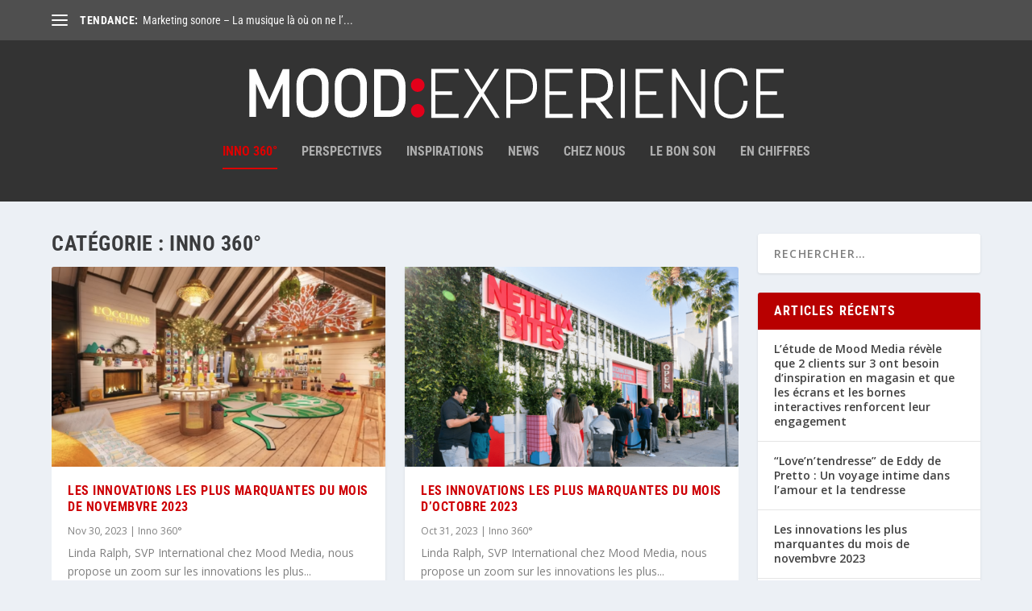

--- FILE ---
content_type: text/html; charset=UTF-8
request_url: https://moodexperience.fr/category/inno-360/
body_size: 20835
content:
<!DOCTYPE html>
<!--[if IE 6]>
<html id="ie6" lang="fr-FR">
<![endif]-->
<!--[if IE 7]>
<html id="ie7" lang="fr-FR">
<![endif]-->
<!--[if IE 8]>
<html id="ie8" lang="fr-FR">
<![endif]-->
<!--[if !(IE 6) | !(IE 7) | !(IE 8)  ]><!-->
<html lang="fr-FR">
<!--<![endif]-->
<head>
	<meta charset="UTF-8" />
			
	<meta http-equiv="X-UA-Compatible" content="IE=edge">
	<link rel="pingback" href="https://moodexperience.fr/xmlrpc.php" />

		<!--[if lt IE 9]>
	<script src="https://moodexperience.fr/wp-content/themes/Extra/scripts/ext/html5.js" type="text/javascript"></script>
	<![endif]-->

	<script type="text/javascript">
		document.documentElement.className = 'js';
	</script>

	<title>Inno 360° | FR MOOD:EXPERIENCE</title>
<link rel="preconnect" href="https://fonts.gstatic.com" crossorigin /><meta name='robots' content='max-image-preview:large' />
<script type="text/javascript">
			let jqueryParams=[],jQuery=function(r){return jqueryParams=[...jqueryParams,r],jQuery},$=function(r){return jqueryParams=[...jqueryParams,r],$};window.jQuery=jQuery,window.$=jQuery;let customHeadScripts=!1;jQuery.fn=jQuery.prototype={},$.fn=jQuery.prototype={},jQuery.noConflict=function(r){if(window.jQuery)return jQuery=window.jQuery,$=window.jQuery,customHeadScripts=!0,jQuery.noConflict},jQuery.ready=function(r){jqueryParams=[...jqueryParams,r]},$.ready=function(r){jqueryParams=[...jqueryParams,r]},jQuery.load=function(r){jqueryParams=[...jqueryParams,r]},$.load=function(r){jqueryParams=[...jqueryParams,r]},jQuery.fn.ready=function(r){jqueryParams=[...jqueryParams,r]},$.fn.ready=function(r){jqueryParams=[...jqueryParams,r]};</script><link rel='dns-prefetch' href='//fonts.googleapis.com' />
<link rel="alternate" type="application/rss+xml" title="FR MOOD:EXPERIENCE &raquo; Flux" href="https://moodexperience.fr/feed/" />
<link rel="alternate" type="application/rss+xml" title="FR MOOD:EXPERIENCE &raquo; Flux des commentaires" href="https://moodexperience.fr/comments/feed/" />
<link rel="alternate" type="application/rss+xml" title="FR MOOD:EXPERIENCE &raquo; Flux de la catégorie Inno 360°" href="https://moodexperience.fr/category/inno-360/feed/" />
<meta content="Extra v.4.17.4" name="generator"/><link rel='stylesheet' id='validate-engine-css-css'  href='https://moodexperience.fr/wp-content/plugins/wysija-newsletters/css/validationEngine.jquery.css' type='text/css' media='all' />
<link rel='stylesheet' id='wp-block-library-css'  href='https://moodexperience.fr/wp-includes/css/dist/block-library/style.min.css' type='text/css' media='all' />
<style id='wp-block-library-theme-inline-css' type='text/css'>
.wp-block-audio figcaption{color:#555;font-size:13px;text-align:center}.is-dark-theme .wp-block-audio figcaption{color:hsla(0,0%,100%,.65)}.wp-block-code{border:1px solid #ccc;border-radius:4px;font-family:Menlo,Consolas,monaco,monospace;padding:.8em 1em}.wp-block-embed figcaption{color:#555;font-size:13px;text-align:center}.is-dark-theme .wp-block-embed figcaption{color:hsla(0,0%,100%,.65)}.blocks-gallery-caption{color:#555;font-size:13px;text-align:center}.is-dark-theme .blocks-gallery-caption{color:hsla(0,0%,100%,.65)}.wp-block-image figcaption{color:#555;font-size:13px;text-align:center}.is-dark-theme .wp-block-image figcaption{color:hsla(0,0%,100%,.65)}.wp-block-pullquote{border-top:4px solid;border-bottom:4px solid;margin-bottom:1.75em;color:currentColor}.wp-block-pullquote__citation,.wp-block-pullquote cite,.wp-block-pullquote footer{color:currentColor;text-transform:uppercase;font-size:.8125em;font-style:normal}.wp-block-quote{border-left:.25em solid;margin:0 0 1.75em;padding-left:1em}.wp-block-quote cite,.wp-block-quote footer{color:currentColor;font-size:.8125em;position:relative;font-style:normal}.wp-block-quote.has-text-align-right{border-left:none;border-right:.25em solid;padding-left:0;padding-right:1em}.wp-block-quote.has-text-align-center{border:none;padding-left:0}.wp-block-quote.is-large,.wp-block-quote.is-style-large,.wp-block-quote.is-style-plain{border:none}.wp-block-search .wp-block-search__label{font-weight:700}:where(.wp-block-group.has-background){padding:1.25em 2.375em}.wp-block-separator.has-css-opacity{opacity:.4}.wp-block-separator{border:none;border-bottom:2px solid;margin-left:auto;margin-right:auto}.wp-block-separator.has-alpha-channel-opacity{opacity:1}.wp-block-separator:not(.is-style-wide):not(.is-style-dots){width:100px}.wp-block-separator.has-background:not(.is-style-dots){border-bottom:none;height:1px}.wp-block-separator.has-background:not(.is-style-wide):not(.is-style-dots){height:2px}.wp-block-table thead{border-bottom:3px solid}.wp-block-table tfoot{border-top:3px solid}.wp-block-table td,.wp-block-table th{padding:.5em;border:1px solid;word-break:normal}.wp-block-table figcaption{color:#555;font-size:13px;text-align:center}.is-dark-theme .wp-block-table figcaption{color:hsla(0,0%,100%,.65)}.wp-block-video figcaption{color:#555;font-size:13px;text-align:center}.is-dark-theme .wp-block-video figcaption{color:hsla(0,0%,100%,.65)}.wp-block-template-part.has-background{padding:1.25em 2.375em;margin-top:0;margin-bottom:0}
</style>
<style id='global-styles-inline-css' type='text/css'>
body{--wp--preset--color--black: #000000;--wp--preset--color--cyan-bluish-gray: #abb8c3;--wp--preset--color--white: #ffffff;--wp--preset--color--pale-pink: #f78da7;--wp--preset--color--vivid-red: #cf2e2e;--wp--preset--color--luminous-vivid-orange: #ff6900;--wp--preset--color--luminous-vivid-amber: #fcb900;--wp--preset--color--light-green-cyan: #7bdcb5;--wp--preset--color--vivid-green-cyan: #00d084;--wp--preset--color--pale-cyan-blue: #8ed1fc;--wp--preset--color--vivid-cyan-blue: #0693e3;--wp--preset--color--vivid-purple: #9b51e0;--wp--preset--gradient--vivid-cyan-blue-to-vivid-purple: linear-gradient(135deg,rgba(6,147,227,1) 0%,rgb(155,81,224) 100%);--wp--preset--gradient--light-green-cyan-to-vivid-green-cyan: linear-gradient(135deg,rgb(122,220,180) 0%,rgb(0,208,130) 100%);--wp--preset--gradient--luminous-vivid-amber-to-luminous-vivid-orange: linear-gradient(135deg,rgba(252,185,0,1) 0%,rgba(255,105,0,1) 100%);--wp--preset--gradient--luminous-vivid-orange-to-vivid-red: linear-gradient(135deg,rgba(255,105,0,1) 0%,rgb(207,46,46) 100%);--wp--preset--gradient--very-light-gray-to-cyan-bluish-gray: linear-gradient(135deg,rgb(238,238,238) 0%,rgb(169,184,195) 100%);--wp--preset--gradient--cool-to-warm-spectrum: linear-gradient(135deg,rgb(74,234,220) 0%,rgb(151,120,209) 20%,rgb(207,42,186) 40%,rgb(238,44,130) 60%,rgb(251,105,98) 80%,rgb(254,248,76) 100%);--wp--preset--gradient--blush-light-purple: linear-gradient(135deg,rgb(255,206,236) 0%,rgb(152,150,240) 100%);--wp--preset--gradient--blush-bordeaux: linear-gradient(135deg,rgb(254,205,165) 0%,rgb(254,45,45) 50%,rgb(107,0,62) 100%);--wp--preset--gradient--luminous-dusk: linear-gradient(135deg,rgb(255,203,112) 0%,rgb(199,81,192) 50%,rgb(65,88,208) 100%);--wp--preset--gradient--pale-ocean: linear-gradient(135deg,rgb(255,245,203) 0%,rgb(182,227,212) 50%,rgb(51,167,181) 100%);--wp--preset--gradient--electric-grass: linear-gradient(135deg,rgb(202,248,128) 0%,rgb(113,206,126) 100%);--wp--preset--gradient--midnight: linear-gradient(135deg,rgb(2,3,129) 0%,rgb(40,116,252) 100%);--wp--preset--duotone--dark-grayscale: url('#wp-duotone-dark-grayscale');--wp--preset--duotone--grayscale: url('#wp-duotone-grayscale');--wp--preset--duotone--purple-yellow: url('#wp-duotone-purple-yellow');--wp--preset--duotone--blue-red: url('#wp-duotone-blue-red');--wp--preset--duotone--midnight: url('#wp-duotone-midnight');--wp--preset--duotone--magenta-yellow: url('#wp-duotone-magenta-yellow');--wp--preset--duotone--purple-green: url('#wp-duotone-purple-green');--wp--preset--duotone--blue-orange: url('#wp-duotone-blue-orange');--wp--preset--font-size--small: 13px;--wp--preset--font-size--medium: 20px;--wp--preset--font-size--large: 36px;--wp--preset--font-size--x-large: 42px;}body { margin: 0; }.wp-site-blocks > .alignleft { float: left; margin-right: 2em; }.wp-site-blocks > .alignright { float: right; margin-left: 2em; }.wp-site-blocks > .aligncenter { justify-content: center; margin-left: auto; margin-right: auto; }.has-black-color{color: var(--wp--preset--color--black) !important;}.has-cyan-bluish-gray-color{color: var(--wp--preset--color--cyan-bluish-gray) !important;}.has-white-color{color: var(--wp--preset--color--white) !important;}.has-pale-pink-color{color: var(--wp--preset--color--pale-pink) !important;}.has-vivid-red-color{color: var(--wp--preset--color--vivid-red) !important;}.has-luminous-vivid-orange-color{color: var(--wp--preset--color--luminous-vivid-orange) !important;}.has-luminous-vivid-amber-color{color: var(--wp--preset--color--luminous-vivid-amber) !important;}.has-light-green-cyan-color{color: var(--wp--preset--color--light-green-cyan) !important;}.has-vivid-green-cyan-color{color: var(--wp--preset--color--vivid-green-cyan) !important;}.has-pale-cyan-blue-color{color: var(--wp--preset--color--pale-cyan-blue) !important;}.has-vivid-cyan-blue-color{color: var(--wp--preset--color--vivid-cyan-blue) !important;}.has-vivid-purple-color{color: var(--wp--preset--color--vivid-purple) !important;}.has-black-background-color{background-color: var(--wp--preset--color--black) !important;}.has-cyan-bluish-gray-background-color{background-color: var(--wp--preset--color--cyan-bluish-gray) !important;}.has-white-background-color{background-color: var(--wp--preset--color--white) !important;}.has-pale-pink-background-color{background-color: var(--wp--preset--color--pale-pink) !important;}.has-vivid-red-background-color{background-color: var(--wp--preset--color--vivid-red) !important;}.has-luminous-vivid-orange-background-color{background-color: var(--wp--preset--color--luminous-vivid-orange) !important;}.has-luminous-vivid-amber-background-color{background-color: var(--wp--preset--color--luminous-vivid-amber) !important;}.has-light-green-cyan-background-color{background-color: var(--wp--preset--color--light-green-cyan) !important;}.has-vivid-green-cyan-background-color{background-color: var(--wp--preset--color--vivid-green-cyan) !important;}.has-pale-cyan-blue-background-color{background-color: var(--wp--preset--color--pale-cyan-blue) !important;}.has-vivid-cyan-blue-background-color{background-color: var(--wp--preset--color--vivid-cyan-blue) !important;}.has-vivid-purple-background-color{background-color: var(--wp--preset--color--vivid-purple) !important;}.has-black-border-color{border-color: var(--wp--preset--color--black) !important;}.has-cyan-bluish-gray-border-color{border-color: var(--wp--preset--color--cyan-bluish-gray) !important;}.has-white-border-color{border-color: var(--wp--preset--color--white) !important;}.has-pale-pink-border-color{border-color: var(--wp--preset--color--pale-pink) !important;}.has-vivid-red-border-color{border-color: var(--wp--preset--color--vivid-red) !important;}.has-luminous-vivid-orange-border-color{border-color: var(--wp--preset--color--luminous-vivid-orange) !important;}.has-luminous-vivid-amber-border-color{border-color: var(--wp--preset--color--luminous-vivid-amber) !important;}.has-light-green-cyan-border-color{border-color: var(--wp--preset--color--light-green-cyan) !important;}.has-vivid-green-cyan-border-color{border-color: var(--wp--preset--color--vivid-green-cyan) !important;}.has-pale-cyan-blue-border-color{border-color: var(--wp--preset--color--pale-cyan-blue) !important;}.has-vivid-cyan-blue-border-color{border-color: var(--wp--preset--color--vivid-cyan-blue) !important;}.has-vivid-purple-border-color{border-color: var(--wp--preset--color--vivid-purple) !important;}.has-vivid-cyan-blue-to-vivid-purple-gradient-background{background: var(--wp--preset--gradient--vivid-cyan-blue-to-vivid-purple) !important;}.has-light-green-cyan-to-vivid-green-cyan-gradient-background{background: var(--wp--preset--gradient--light-green-cyan-to-vivid-green-cyan) !important;}.has-luminous-vivid-amber-to-luminous-vivid-orange-gradient-background{background: var(--wp--preset--gradient--luminous-vivid-amber-to-luminous-vivid-orange) !important;}.has-luminous-vivid-orange-to-vivid-red-gradient-background{background: var(--wp--preset--gradient--luminous-vivid-orange-to-vivid-red) !important;}.has-very-light-gray-to-cyan-bluish-gray-gradient-background{background: var(--wp--preset--gradient--very-light-gray-to-cyan-bluish-gray) !important;}.has-cool-to-warm-spectrum-gradient-background{background: var(--wp--preset--gradient--cool-to-warm-spectrum) !important;}.has-blush-light-purple-gradient-background{background: var(--wp--preset--gradient--blush-light-purple) !important;}.has-blush-bordeaux-gradient-background{background: var(--wp--preset--gradient--blush-bordeaux) !important;}.has-luminous-dusk-gradient-background{background: var(--wp--preset--gradient--luminous-dusk) !important;}.has-pale-ocean-gradient-background{background: var(--wp--preset--gradient--pale-ocean) !important;}.has-electric-grass-gradient-background{background: var(--wp--preset--gradient--electric-grass) !important;}.has-midnight-gradient-background{background: var(--wp--preset--gradient--midnight) !important;}.has-small-font-size{font-size: var(--wp--preset--font-size--small) !important;}.has-medium-font-size{font-size: var(--wp--preset--font-size--medium) !important;}.has-large-font-size{font-size: var(--wp--preset--font-size--large) !important;}.has-x-large-font-size{font-size: var(--wp--preset--font-size--x-large) !important;}
</style>
<link rel='stylesheet' id='ctf_styles-css'  href='https://moodexperience.fr/wp-content/plugins/custom-twitter-feeds/css/ctf-styles.min.css' type='text/css' media='all' />
<link rel='stylesheet' id='et_monarch-css-css'  href='https://moodexperience.fr/wp-content/plugins/monarch/css/style.css' type='text/css' media='all' />
<link rel='stylesheet' id='et-gf-open-sans-css'  href='https://fonts.googleapis.com/css?family=Open+Sans:400,700' type='text/css' media='all' />
<link rel='stylesheet' id='extra-fonts-css'  href='https://fonts.googleapis.com/css?family=Open+Sans:300italic,400italic,600italic,700italic,800italic,400,300,600,700,800&#038;subset=latin,latin-ext' type='text/css' media='all' />
<link rel='stylesheet' id='extra-style-css'  href='https://moodexperience.fr/wp-content/themes/Extra/style.min.css' type='text/css' media='all' />
<style id='extra-dynamic-critical-inline-css' type='text/css'>
@font-face{font-family:ETmodules;font-display:block;src:url(//moodexperience.fr/wp-content/themes/Extra/core/admin/fonts/modules/base/modules.eot);src:url(//moodexperience.fr/wp-content/themes/Extra/core/admin/fonts/modules/base/modules.eot?#iefix) format("embedded-opentype"),url(//moodexperience.fr/wp-content/themes/Extra/core/admin/fonts/modules/base/modules.ttf) format("truetype"),url(//moodexperience.fr/wp-content/themes/Extra/core/admin/fonts/modules/base/modules.woff) format("woff"),url(//moodexperience.fr/wp-content/themes/Extra/core/admin/fonts/modules/base/modules.svg#ETmodules) format("svg");font-weight:400;font-style:normal}
.et_audio_content,.et_link_content,.et_quote_content{background-color:#2ea3f2}.et_pb_post .et-pb-controllers a{margin-bottom:10px}.format-gallery .et-pb-controllers{bottom:0}.et_pb_blog_grid .et_audio_content{margin-bottom:19px}.et_pb_row .et_pb_blog_grid .et_pb_post .et_pb_slide{min-height:180px}.et_audio_content .wp-block-audio{margin:0;padding:0}.et_audio_content h2{line-height:44px}.et_pb_column_1_2 .et_audio_content h2,.et_pb_column_1_3 .et_audio_content h2,.et_pb_column_1_4 .et_audio_content h2,.et_pb_column_1_5 .et_audio_content h2,.et_pb_column_1_6 .et_audio_content h2,.et_pb_column_2_5 .et_audio_content h2,.et_pb_column_3_5 .et_audio_content h2,.et_pb_column_3_8 .et_audio_content h2{margin-bottom:9px;margin-top:0}.et_pb_column_1_2 .et_audio_content,.et_pb_column_3_5 .et_audio_content{padding:35px 40px}.et_pb_column_1_2 .et_audio_content h2,.et_pb_column_3_5 .et_audio_content h2{line-height:32px}.et_pb_column_1_3 .et_audio_content,.et_pb_column_1_4 .et_audio_content,.et_pb_column_1_5 .et_audio_content,.et_pb_column_1_6 .et_audio_content,.et_pb_column_2_5 .et_audio_content,.et_pb_column_3_8 .et_audio_content{padding:35px 20px}.et_pb_column_1_3 .et_audio_content h2,.et_pb_column_1_4 .et_audio_content h2,.et_pb_column_1_5 .et_audio_content h2,.et_pb_column_1_6 .et_audio_content h2,.et_pb_column_2_5 .et_audio_content h2,.et_pb_column_3_8 .et_audio_content h2{font-size:18px;line-height:26px}article.et_pb_has_overlay .et_pb_blog_image_container{position:relative}.et_pb_post>.et_main_video_container{position:relative;margin-bottom:30px}.et_pb_post .et_pb_video_overlay .et_pb_video_play{color:#fff}.et_pb_post .et_pb_video_overlay_hover:hover{background:rgba(0,0,0,.6)}.et_audio_content,.et_link_content,.et_quote_content{text-align:center;word-wrap:break-word;position:relative;padding:50px 60px}.et_audio_content h2,.et_link_content a.et_link_main_url,.et_link_content h2,.et_quote_content blockquote cite,.et_quote_content blockquote p{color:#fff!important}.et_quote_main_link{position:absolute;text-indent:-9999px;width:100%;height:100%;display:block;top:0;left:0}.et_quote_content blockquote{padding:0;margin:0;border:none}.et_audio_content h2,.et_link_content h2,.et_quote_content blockquote p{margin-top:0}.et_audio_content h2{margin-bottom:20px}.et_audio_content h2,.et_link_content h2,.et_quote_content blockquote p{line-height:44px}.et_link_content a.et_link_main_url,.et_quote_content blockquote cite{font-size:18px;font-weight:200}.et_quote_content blockquote cite{font-style:normal}.et_pb_column_2_3 .et_quote_content{padding:50px 42px 45px}.et_pb_column_2_3 .et_audio_content,.et_pb_column_2_3 .et_link_content{padding:40px 40px 45px}.et_pb_column_1_2 .et_audio_content,.et_pb_column_1_2 .et_link_content,.et_pb_column_1_2 .et_quote_content,.et_pb_column_3_5 .et_audio_content,.et_pb_column_3_5 .et_link_content,.et_pb_column_3_5 .et_quote_content{padding:35px 40px}.et_pb_column_1_2 .et_quote_content blockquote p,.et_pb_column_3_5 .et_quote_content blockquote p{font-size:26px;line-height:32px}.et_pb_column_1_2 .et_audio_content h2,.et_pb_column_1_2 .et_link_content h2,.et_pb_column_3_5 .et_audio_content h2,.et_pb_column_3_5 .et_link_content h2{line-height:32px}.et_pb_column_1_2 .et_link_content a.et_link_main_url,.et_pb_column_1_2 .et_quote_content blockquote cite,.et_pb_column_3_5 .et_link_content a.et_link_main_url,.et_pb_column_3_5 .et_quote_content blockquote cite{font-size:14px}.et_pb_column_1_3 .et_quote_content,.et_pb_column_1_4 .et_quote_content,.et_pb_column_1_5 .et_quote_content,.et_pb_column_1_6 .et_quote_content,.et_pb_column_2_5 .et_quote_content,.et_pb_column_3_8 .et_quote_content{padding:35px 30px 32px}.et_pb_column_1_3 .et_audio_content,.et_pb_column_1_3 .et_link_content,.et_pb_column_1_4 .et_audio_content,.et_pb_column_1_4 .et_link_content,.et_pb_column_1_5 .et_audio_content,.et_pb_column_1_5 .et_link_content,.et_pb_column_1_6 .et_audio_content,.et_pb_column_1_6 .et_link_content,.et_pb_column_2_5 .et_audio_content,.et_pb_column_2_5 .et_link_content,.et_pb_column_3_8 .et_audio_content,.et_pb_column_3_8 .et_link_content{padding:35px 20px}.et_pb_column_1_3 .et_audio_content h2,.et_pb_column_1_3 .et_link_content h2,.et_pb_column_1_3 .et_quote_content blockquote p,.et_pb_column_1_4 .et_audio_content h2,.et_pb_column_1_4 .et_link_content h2,.et_pb_column_1_4 .et_quote_content blockquote p,.et_pb_column_1_5 .et_audio_content h2,.et_pb_column_1_5 .et_link_content h2,.et_pb_column_1_5 .et_quote_content blockquote p,.et_pb_column_1_6 .et_audio_content h2,.et_pb_column_1_6 .et_link_content h2,.et_pb_column_1_6 .et_quote_content blockquote p,.et_pb_column_2_5 .et_audio_content h2,.et_pb_column_2_5 .et_link_content h2,.et_pb_column_2_5 .et_quote_content blockquote p,.et_pb_column_3_8 .et_audio_content h2,.et_pb_column_3_8 .et_link_content h2,.et_pb_column_3_8 .et_quote_content blockquote p{font-size:18px;line-height:26px}.et_pb_column_1_3 .et_link_content a.et_link_main_url,.et_pb_column_1_3 .et_quote_content blockquote cite,.et_pb_column_1_4 .et_link_content a.et_link_main_url,.et_pb_column_1_4 .et_quote_content blockquote cite,.et_pb_column_1_5 .et_link_content a.et_link_main_url,.et_pb_column_1_5 .et_quote_content blockquote cite,.et_pb_column_1_6 .et_link_content a.et_link_main_url,.et_pb_column_1_6 .et_quote_content blockquote cite,.et_pb_column_2_5 .et_link_content a.et_link_main_url,.et_pb_column_2_5 .et_quote_content blockquote cite,.et_pb_column_3_8 .et_link_content a.et_link_main_url,.et_pb_column_3_8 .et_quote_content blockquote cite{font-size:14px}.et_pb_post .et_pb_gallery_post_type .et_pb_slide{min-height:500px;background-size:cover!important;background-position:top}.format-gallery .et_pb_slider.gallery-not-found .et_pb_slide{box-shadow:inset 0 0 10px rgba(0,0,0,.1)}.format-gallery .et_pb_slider:hover .et-pb-arrow-prev{left:0}.format-gallery .et_pb_slider:hover .et-pb-arrow-next{right:0}.et_pb_post>.et_pb_slider{margin-bottom:30px}.et_pb_column_3_4 .et_pb_post .et_pb_slide{min-height:442px}.et_pb_column_2_3 .et_pb_post .et_pb_slide{min-height:390px}.et_pb_column_1_2 .et_pb_post .et_pb_slide,.et_pb_column_3_5 .et_pb_post .et_pb_slide{min-height:284px}.et_pb_column_1_3 .et_pb_post .et_pb_slide,.et_pb_column_2_5 .et_pb_post .et_pb_slide,.et_pb_column_3_8 .et_pb_post .et_pb_slide{min-height:180px}.et_pb_column_1_4 .et_pb_post .et_pb_slide,.et_pb_column_1_5 .et_pb_post .et_pb_slide,.et_pb_column_1_6 .et_pb_post .et_pb_slide{min-height:125px}.et_pb_portfolio.et_pb_section_parallax .pagination,.et_pb_portfolio.et_pb_section_video .pagination,.et_pb_portfolio_grid.et_pb_section_parallax .pagination,.et_pb_portfolio_grid.et_pb_section_video .pagination{position:relative}.et_pb_bg_layout_light .et_pb_post .post-meta,.et_pb_bg_layout_light .et_pb_post .post-meta a,.et_pb_bg_layout_light .et_pb_post p{color:#666}.et_pb_bg_layout_dark .et_pb_post .post-meta,.et_pb_bg_layout_dark .et_pb_post .post-meta a,.et_pb_bg_layout_dark .et_pb_post p{color:inherit}.et_pb_text_color_dark .et_audio_content h2,.et_pb_text_color_dark .et_link_content a.et_link_main_url,.et_pb_text_color_dark .et_link_content h2,.et_pb_text_color_dark .et_quote_content blockquote cite,.et_pb_text_color_dark .et_quote_content blockquote p{color:#666!important}.et_pb_text_color_dark.et_audio_content h2,.et_pb_text_color_dark.et_link_content a.et_link_main_url,.et_pb_text_color_dark.et_link_content h2,.et_pb_text_color_dark.et_quote_content blockquote cite,.et_pb_text_color_dark.et_quote_content blockquote p{color:#bbb!important}.et_pb_text_color_dark.et_audio_content,.et_pb_text_color_dark.et_link_content,.et_pb_text_color_dark.et_quote_content{background-color:#e8e8e8}@media (min-width:981px) and (max-width:1100px){.et_quote_content{padding:50px 70px 45px}.et_pb_column_2_3 .et_quote_content{padding:50px 50px 45px}.et_pb_column_1_2 .et_quote_content,.et_pb_column_3_5 .et_quote_content{padding:35px 47px 30px}.et_pb_column_1_3 .et_quote_content,.et_pb_column_1_4 .et_quote_content,.et_pb_column_1_5 .et_quote_content,.et_pb_column_1_6 .et_quote_content,.et_pb_column_2_5 .et_quote_content,.et_pb_column_3_8 .et_quote_content{padding:35px 25px 32px}.et_pb_column_4_4 .et_pb_post .et_pb_slide{min-height:534px}.et_pb_column_3_4 .et_pb_post .et_pb_slide{min-height:392px}.et_pb_column_2_3 .et_pb_post .et_pb_slide{min-height:345px}.et_pb_column_1_2 .et_pb_post .et_pb_slide,.et_pb_column_3_5 .et_pb_post .et_pb_slide{min-height:250px}.et_pb_column_1_3 .et_pb_post .et_pb_slide,.et_pb_column_2_5 .et_pb_post .et_pb_slide,.et_pb_column_3_8 .et_pb_post .et_pb_slide{min-height:155px}.et_pb_column_1_4 .et_pb_post .et_pb_slide,.et_pb_column_1_5 .et_pb_post .et_pb_slide,.et_pb_column_1_6 .et_pb_post .et_pb_slide{min-height:108px}}@media (max-width:980px){.et_pb_bg_layout_dark_tablet .et_audio_content h2{color:#fff!important}.et_pb_text_color_dark_tablet.et_audio_content h2{color:#bbb!important}.et_pb_text_color_dark_tablet.et_audio_content{background-color:#e8e8e8}.et_pb_bg_layout_dark_tablet .et_audio_content h2,.et_pb_bg_layout_dark_tablet .et_link_content a.et_link_main_url,.et_pb_bg_layout_dark_tablet .et_link_content h2,.et_pb_bg_layout_dark_tablet .et_quote_content blockquote cite,.et_pb_bg_layout_dark_tablet .et_quote_content blockquote p{color:#fff!important}.et_pb_text_color_dark_tablet .et_audio_content h2,.et_pb_text_color_dark_tablet .et_link_content a.et_link_main_url,.et_pb_text_color_dark_tablet .et_link_content h2,.et_pb_text_color_dark_tablet .et_quote_content blockquote cite,.et_pb_text_color_dark_tablet .et_quote_content blockquote p{color:#666!important}.et_pb_text_color_dark_tablet.et_audio_content h2,.et_pb_text_color_dark_tablet.et_link_content a.et_link_main_url,.et_pb_text_color_dark_tablet.et_link_content h2,.et_pb_text_color_dark_tablet.et_quote_content blockquote cite,.et_pb_text_color_dark_tablet.et_quote_content blockquote p{color:#bbb!important}.et_pb_text_color_dark_tablet.et_audio_content,.et_pb_text_color_dark_tablet.et_link_content,.et_pb_text_color_dark_tablet.et_quote_content{background-color:#e8e8e8}}@media (min-width:768px) and (max-width:980px){.et_audio_content h2{font-size:26px!important;line-height:44px!important;margin-bottom:24px!important}.et_pb_post>.et_pb_gallery_post_type>.et_pb_slides>.et_pb_slide{min-height:384px!important}.et_quote_content{padding:50px 43px 45px!important}.et_quote_content blockquote p{font-size:26px!important;line-height:44px!important}.et_quote_content blockquote cite{font-size:18px!important}.et_link_content{padding:40px 40px 45px}.et_link_content h2{font-size:26px!important;line-height:44px!important}.et_link_content a.et_link_main_url{font-size:18px!important}}@media (max-width:767px){.et_audio_content h2,.et_link_content h2,.et_quote_content,.et_quote_content blockquote p{font-size:20px!important;line-height:26px!important}.et_audio_content,.et_link_content{padding:35px 20px!important}.et_audio_content h2{margin-bottom:9px!important}.et_pb_bg_layout_dark_phone .et_audio_content h2{color:#fff!important}.et_pb_text_color_dark_phone.et_audio_content{background-color:#e8e8e8}.et_link_content a.et_link_main_url,.et_quote_content blockquote cite{font-size:14px!important}.format-gallery .et-pb-controllers{height:auto}.et_pb_post>.et_pb_gallery_post_type>.et_pb_slides>.et_pb_slide{min-height:222px!important}.et_pb_bg_layout_dark_phone .et_audio_content h2,.et_pb_bg_layout_dark_phone .et_link_content a.et_link_main_url,.et_pb_bg_layout_dark_phone .et_link_content h2,.et_pb_bg_layout_dark_phone .et_quote_content blockquote cite,.et_pb_bg_layout_dark_phone .et_quote_content blockquote p{color:#fff!important}.et_pb_text_color_dark_phone .et_audio_content h2,.et_pb_text_color_dark_phone .et_link_content a.et_link_main_url,.et_pb_text_color_dark_phone .et_link_content h2,.et_pb_text_color_dark_phone .et_quote_content blockquote cite,.et_pb_text_color_dark_phone .et_quote_content blockquote p{color:#666!important}.et_pb_text_color_dark_phone.et_audio_content h2,.et_pb_text_color_dark_phone.et_link_content a.et_link_main_url,.et_pb_text_color_dark_phone.et_link_content h2,.et_pb_text_color_dark_phone.et_quote_content blockquote cite,.et_pb_text_color_dark_phone.et_quote_content blockquote p{color:#bbb!important}.et_pb_text_color_dark_phone.et_audio_content,.et_pb_text_color_dark_phone.et_link_content,.et_pb_text_color_dark_phone.et_quote_content{background-color:#e8e8e8}}@media (max-width:479px){.et_pb_column_1_2 .et_pb_carousel_item .et_pb_video_play,.et_pb_column_1_3 .et_pb_carousel_item .et_pb_video_play,.et_pb_column_2_3 .et_pb_carousel_item .et_pb_video_play,.et_pb_column_2_5 .et_pb_carousel_item .et_pb_video_play,.et_pb_column_3_5 .et_pb_carousel_item .et_pb_video_play,.et_pb_column_3_8 .et_pb_carousel_item .et_pb_video_play{font-size:1.5rem;line-height:1.5rem;margin-left:-.75rem;margin-top:-.75rem}.et_audio_content,.et_quote_content{padding:35px 20px!important}.et_pb_post>.et_pb_gallery_post_type>.et_pb_slides>.et_pb_slide{min-height:156px!important}}.et_full_width_page .et_gallery_item{float:left;width:20.875%;margin:0 5.5% 5.5% 0}.et_full_width_page .et_gallery_item:nth-child(3n){margin-right:5.5%}.et_full_width_page .et_gallery_item:nth-child(3n+1){clear:none}.et_full_width_page .et_gallery_item:nth-child(4n){margin-right:0}.et_full_width_page .et_gallery_item:nth-child(4n+1){clear:both}
.et_pb_slider{position:relative;overflow:hidden}.et_pb_slide{padding:0 6%;background-size:cover;background-position:50%;background-repeat:no-repeat}.et_pb_slider .et_pb_slide{display:none;float:left;margin-right:-100%;position:relative;width:100%;text-align:center;list-style:none!important;background-position:50%;background-size:100%;background-size:cover}.et_pb_slider .et_pb_slide:first-child{display:list-item}.et-pb-controllers{position:absolute;bottom:20px;left:0;width:100%;text-align:center;z-index:10}.et-pb-controllers a{display:inline-block;background-color:hsla(0,0%,100%,.5);text-indent:-9999px;border-radius:7px;width:7px;height:7px;margin-right:10px;padding:0;opacity:.5}.et-pb-controllers .et-pb-active-control{opacity:1}.et-pb-controllers a:last-child{margin-right:0}.et-pb-controllers .et-pb-active-control{background-color:#fff}.et_pb_slides .et_pb_temp_slide{display:block}.et_pb_slides:after{content:"";display:block;clear:both;visibility:hidden;line-height:0;height:0;width:0}@media (max-width:980px){.et_pb_bg_layout_light_tablet .et-pb-controllers .et-pb-active-control{background-color:#333}.et_pb_bg_layout_light_tablet .et-pb-controllers a{background-color:rgba(0,0,0,.3)}.et_pb_bg_layout_light_tablet .et_pb_slide_content{color:#333}.et_pb_bg_layout_dark_tablet .et_pb_slide_description{text-shadow:0 1px 3px rgba(0,0,0,.3)}.et_pb_bg_layout_dark_tablet .et_pb_slide_content{color:#fff}.et_pb_bg_layout_dark_tablet .et-pb-controllers .et-pb-active-control{background-color:#fff}.et_pb_bg_layout_dark_tablet .et-pb-controllers a{background-color:hsla(0,0%,100%,.5)}}@media (max-width:767px){.et-pb-controllers{position:absolute;bottom:5%;left:0;width:100%;text-align:center;z-index:10;height:14px}.et_transparent_nav .et_pb_section:first-child .et-pb-controllers{bottom:18px}.et_pb_bg_layout_light_phone.et_pb_slider_with_overlay .et_pb_slide_overlay_container,.et_pb_bg_layout_light_phone.et_pb_slider_with_text_overlay .et_pb_text_overlay_wrapper{background-color:hsla(0,0%,100%,.9)}.et_pb_bg_layout_light_phone .et-pb-controllers .et-pb-active-control{background-color:#333}.et_pb_bg_layout_dark_phone.et_pb_slider_with_overlay .et_pb_slide_overlay_container,.et_pb_bg_layout_dark_phone.et_pb_slider_with_text_overlay .et_pb_text_overlay_wrapper,.et_pb_bg_layout_light_phone .et-pb-controllers a{background-color:rgba(0,0,0,.3)}.et_pb_bg_layout_dark_phone .et-pb-controllers .et-pb-active-control{background-color:#fff}.et_pb_bg_layout_dark_phone .et-pb-controllers a{background-color:hsla(0,0%,100%,.5)}}.et_mobile_device .et_pb_slider_parallax .et_pb_slide,.et_mobile_device .et_pb_slides .et_parallax_bg.et_pb_parallax_css{background-attachment:scroll}
.et-pb-arrow-next,.et-pb-arrow-prev{position:absolute;top:50%;z-index:100;font-size:48px;color:#fff;margin-top:-24px;transition:all .2s ease-in-out;opacity:0}.et_pb_bg_layout_light .et-pb-arrow-next,.et_pb_bg_layout_light .et-pb-arrow-prev{color:#333}.et_pb_slider:hover .et-pb-arrow-prev{left:22px;opacity:1}.et_pb_slider:hover .et-pb-arrow-next{right:22px;opacity:1}.et_pb_bg_layout_light .et-pb-controllers .et-pb-active-control{background-color:#333}.et_pb_bg_layout_light .et-pb-controllers a{background-color:rgba(0,0,0,.3)}.et-pb-arrow-next:hover,.et-pb-arrow-prev:hover{text-decoration:none}.et-pb-arrow-next span,.et-pb-arrow-prev span{display:none}.et-pb-arrow-prev{left:-22px}.et-pb-arrow-next{right:-22px}.et-pb-arrow-prev:before{content:"4"}.et-pb-arrow-next:before{content:"5"}.format-gallery .et-pb-arrow-next,.format-gallery .et-pb-arrow-prev{color:#fff}.et_pb_column_1_3 .et_pb_slider:hover .et-pb-arrow-prev,.et_pb_column_1_4 .et_pb_slider:hover .et-pb-arrow-prev,.et_pb_column_1_5 .et_pb_slider:hover .et-pb-arrow-prev,.et_pb_column_1_6 .et_pb_slider:hover .et-pb-arrow-prev,.et_pb_column_2_5 .et_pb_slider:hover .et-pb-arrow-prev{left:0}.et_pb_column_1_3 .et_pb_slider:hover .et-pb-arrow-next,.et_pb_column_1_4 .et_pb_slider:hover .et-pb-arrow-prev,.et_pb_column_1_5 .et_pb_slider:hover .et-pb-arrow-prev,.et_pb_column_1_6 .et_pb_slider:hover .et-pb-arrow-prev,.et_pb_column_2_5 .et_pb_slider:hover .et-pb-arrow-next{right:0}.et_pb_column_1_4 .et_pb_slider .et_pb_slide,.et_pb_column_1_5 .et_pb_slider .et_pb_slide,.et_pb_column_1_6 .et_pb_slider .et_pb_slide{min-height:170px}.et_pb_column_1_4 .et_pb_slider:hover .et-pb-arrow-next,.et_pb_column_1_5 .et_pb_slider:hover .et-pb-arrow-next,.et_pb_column_1_6 .et_pb_slider:hover .et-pb-arrow-next{right:0}@media (max-width:980px){.et_pb_bg_layout_light_tablet .et-pb-arrow-next,.et_pb_bg_layout_light_tablet .et-pb-arrow-prev{color:#333}.et_pb_bg_layout_dark_tablet .et-pb-arrow-next,.et_pb_bg_layout_dark_tablet .et-pb-arrow-prev{color:#fff}}@media (max-width:767px){.et_pb_slider:hover .et-pb-arrow-prev{left:0;opacity:1}.et_pb_slider:hover .et-pb-arrow-next{right:0;opacity:1}.et_pb_bg_layout_light_phone .et-pb-arrow-next,.et_pb_bg_layout_light_phone .et-pb-arrow-prev{color:#333}.et_pb_bg_layout_dark_phone .et-pb-arrow-next,.et_pb_bg_layout_dark_phone .et-pb-arrow-prev{color:#fff}}.et_mobile_device .et-pb-arrow-prev{left:22px;opacity:1}.et_mobile_device .et-pb-arrow-next{right:22px;opacity:1}@media (max-width:767px){.et_mobile_device .et-pb-arrow-prev{left:0;opacity:1}.et_mobile_device .et-pb-arrow-next{right:0;opacity:1}}
.et_overlay{z-index:-1;position:absolute;top:0;left:0;display:block;width:100%;height:100%;background:hsla(0,0%,100%,.9);opacity:0;pointer-events:none;transition:all .3s;border:1px solid #e5e5e5;box-sizing:border-box;-webkit-backface-visibility:hidden;backface-visibility:hidden;-webkit-font-smoothing:antialiased}.et_overlay:before{color:#2ea3f2;content:"\E050";position:absolute;top:50%;left:50%;transform:translate(-50%,-50%);font-size:32px;transition:all .4s}.et_portfolio_image,.et_shop_image{position:relative;display:block}.et_pb_has_overlay:not(.et_pb_image):hover .et_overlay,.et_portfolio_image:hover .et_overlay,.et_shop_image:hover .et_overlay{z-index:3;opacity:1}#ie7 .et_overlay,#ie8 .et_overlay{display:none}.et_pb_module.et_pb_has_overlay{position:relative}.et_pb_module.et_pb_has_overlay .et_overlay,article.et_pb_has_overlay{border:none}
.et_pb_blog_grid .et_audio_container .mejs-container .mejs-controls .mejs-time span{font-size:14px}.et_audio_container .mejs-container{width:auto!important;min-width:unset!important;height:auto!important}.et_audio_container .mejs-container,.et_audio_container .mejs-container .mejs-controls,.et_audio_container .mejs-embed,.et_audio_container .mejs-embed body{background:none;height:auto}.et_audio_container .mejs-controls .mejs-time-rail .mejs-time-loaded,.et_audio_container .mejs-time.mejs-currenttime-container{display:none!important}.et_audio_container .mejs-time{display:block!important;padding:0;margin-left:10px;margin-right:90px;line-height:inherit}.et_audio_container .mejs-android .mejs-time,.et_audio_container .mejs-ios .mejs-time,.et_audio_container .mejs-ipad .mejs-time,.et_audio_container .mejs-iphone .mejs-time{margin-right:0}.et_audio_container .mejs-controls .mejs-horizontal-volume-slider .mejs-horizontal-volume-total,.et_audio_container .mejs-controls .mejs-time-rail .mejs-time-total{background:hsla(0,0%,100%,.5);border-radius:5px;height:4px;margin:8px 0 0;top:0;right:0;left:auto}.et_audio_container .mejs-controls>div{height:20px!important}.et_audio_container .mejs-controls div.mejs-time-rail{padding-top:0;position:relative;display:block!important;margin-left:42px;margin-right:0}.et_audio_container span.mejs-time-total.mejs-time-slider{display:block!important;position:relative!important;max-width:100%;min-width:unset!important}.et_audio_container .mejs-button.mejs-volume-button{width:auto;height:auto;margin-left:auto;position:absolute;right:59px;bottom:-2px}.et_audio_container .mejs-controls .mejs-horizontal-volume-slider .mejs-horizontal-volume-current,.et_audio_container .mejs-controls .mejs-time-rail .mejs-time-current{background:#fff;height:4px;border-radius:5px}.et_audio_container .mejs-controls .mejs-horizontal-volume-slider .mejs-horizontal-volume-handle,.et_audio_container .mejs-controls .mejs-time-rail .mejs-time-handle{display:block;border:none;width:10px}.et_audio_container .mejs-time-rail .mejs-time-handle-content{border-radius:100%;transform:scale(1)}.et_audio_container .mejs-time-rail .mejs-time-hovered{height:4px}.et_audio_container .mejs-controls .mejs-horizontal-volume-slider .mejs-horizontal-volume-handle{background:#fff;border-radius:5px;height:10px;position:absolute;top:-3px}.et_audio_container .mejs-container .mejs-controls .mejs-time span{font-size:18px}.et_audio_container .mejs-controls a.mejs-horizontal-volume-slider{display:block!important;height:19px;margin-left:5px;position:absolute;right:0;bottom:0}.et_audio_container .mejs-controls div.mejs-horizontal-volume-slider{height:4px}.et_audio_container .mejs-playpause-button button,.et_audio_container .mejs-volume-button button{background:none!important;margin:0!important;width:auto!important;height:auto!important;position:relative!important;z-index:99}.et_audio_container .mejs-playpause-button button:before{content:"E"!important;font-size:32px;left:0;top:-8px}.et_audio_container .mejs-playpause-button button:before,.et_audio_container .mejs-volume-button button:before{color:#fff}.et_audio_container .mejs-playpause-button{margin-top:-7px!important;width:auto!important;height:auto!important;position:absolute}.et_audio_container .mejs-controls .mejs-button button:focus{outline:none}.et_audio_container .mejs-playpause-button.mejs-pause button:before{content:"`"!important}.et_audio_container .mejs-volume-button button:before{content:"\E068";font-size:18px}.et_pb_text_color_dark .et_audio_container .mejs-controls .mejs-horizontal-volume-slider .mejs-horizontal-volume-total,.et_pb_text_color_dark .et_audio_container .mejs-controls .mejs-time-rail .mejs-time-total{background:hsla(0,0%,60%,.5)}.et_pb_text_color_dark .et_audio_container .mejs-controls .mejs-horizontal-volume-slider .mejs-horizontal-volume-current,.et_pb_text_color_dark .et_audio_container .mejs-controls .mejs-time-rail .mejs-time-current{background:#999}.et_pb_text_color_dark .et_audio_container .mejs-playpause-button button:before,.et_pb_text_color_dark .et_audio_container .mejs-volume-button button:before{color:#666}.et_pb_text_color_dark .et_audio_container .mejs-controls .mejs-horizontal-volume-slider .mejs-horizontal-volume-handle,.et_pb_text_color_dark .mejs-controls .mejs-time-rail .mejs-time-handle{background:#666}.et_pb_text_color_dark .mejs-container .mejs-controls .mejs-time span{color:#999}.et_pb_column_1_3 .et_audio_container .mejs-container .mejs-controls .mejs-time span,.et_pb_column_1_4 .et_audio_container .mejs-container .mejs-controls .mejs-time span,.et_pb_column_1_5 .et_audio_container .mejs-container .mejs-controls .mejs-time span,.et_pb_column_1_6 .et_audio_container .mejs-container .mejs-controls .mejs-time span,.et_pb_column_2_5 .et_audio_container .mejs-container .mejs-controls .mejs-time span,.et_pb_column_3_8 .et_audio_container .mejs-container .mejs-controls .mejs-time span{font-size:14px}.et_audio_container .mejs-container .mejs-controls{padding:0;-ms-flex-wrap:wrap;flex-wrap:wrap;min-width:unset!important;position:relative}@media (max-width:980px){.et_pb_column_1_3 .et_audio_container .mejs-container .mejs-controls .mejs-time span,.et_pb_column_1_4 .et_audio_container .mejs-container .mejs-controls .mejs-time span,.et_pb_column_1_5 .et_audio_container .mejs-container .mejs-controls .mejs-time span,.et_pb_column_1_6 .et_audio_container .mejs-container .mejs-controls .mejs-time span,.et_pb_column_2_5 .et_audio_container .mejs-container .mejs-controls .mejs-time span,.et_pb_column_3_8 .et_audio_container .mejs-container .mejs-controls .mejs-time span{font-size:18px}.et_pb_bg_layout_dark_tablet .et_audio_container .mejs-controls .mejs-horizontal-volume-slider .mejs-horizontal-volume-total,.et_pb_bg_layout_dark_tablet .et_audio_container .mejs-controls .mejs-time-rail .mejs-time-total{background:hsla(0,0%,100%,.5)}.et_pb_bg_layout_dark_tablet .et_audio_container .mejs-controls .mejs-horizontal-volume-slider .mejs-horizontal-volume-current,.et_pb_bg_layout_dark_tablet .et_audio_container .mejs-controls .mejs-time-rail .mejs-time-current{background:#fff}.et_pb_bg_layout_dark_tablet .et_audio_container .mejs-playpause-button button:before,.et_pb_bg_layout_dark_tablet .et_audio_container .mejs-volume-button button:before{color:#fff}.et_pb_bg_layout_dark_tablet .et_audio_container .mejs-controls .mejs-horizontal-volume-slider .mejs-horizontal-volume-handle,.et_pb_bg_layout_dark_tablet .mejs-controls .mejs-time-rail .mejs-time-handle{background:#fff}.et_pb_bg_layout_dark_tablet .mejs-container .mejs-controls .mejs-time span{color:#fff}.et_pb_text_color_dark_tablet .et_audio_container .mejs-controls .mejs-horizontal-volume-slider .mejs-horizontal-volume-total,.et_pb_text_color_dark_tablet .et_audio_container .mejs-controls .mejs-time-rail .mejs-time-total{background:hsla(0,0%,60%,.5)}.et_pb_text_color_dark_tablet .et_audio_container .mejs-controls .mejs-horizontal-volume-slider .mejs-horizontal-volume-current,.et_pb_text_color_dark_tablet .et_audio_container .mejs-controls .mejs-time-rail .mejs-time-current{background:#999}.et_pb_text_color_dark_tablet .et_audio_container .mejs-playpause-button button:before,.et_pb_text_color_dark_tablet .et_audio_container .mejs-volume-button button:before{color:#666}.et_pb_text_color_dark_tablet .et_audio_container .mejs-controls .mejs-horizontal-volume-slider .mejs-horizontal-volume-handle,.et_pb_text_color_dark_tablet .mejs-controls .mejs-time-rail .mejs-time-handle{background:#666}.et_pb_text_color_dark_tablet .mejs-container .mejs-controls .mejs-time span{color:#999}}@media (max-width:767px){.et_audio_container .mejs-container .mejs-controls .mejs-time span{font-size:14px!important}.et_pb_bg_layout_dark_phone .et_audio_container .mejs-controls .mejs-horizontal-volume-slider .mejs-horizontal-volume-total,.et_pb_bg_layout_dark_phone .et_audio_container .mejs-controls .mejs-time-rail .mejs-time-total{background:hsla(0,0%,100%,.5)}.et_pb_bg_layout_dark_phone .et_audio_container .mejs-controls .mejs-horizontal-volume-slider .mejs-horizontal-volume-current,.et_pb_bg_layout_dark_phone .et_audio_container .mejs-controls .mejs-time-rail .mejs-time-current{background:#fff}.et_pb_bg_layout_dark_phone .et_audio_container .mejs-playpause-button button:before,.et_pb_bg_layout_dark_phone .et_audio_container .mejs-volume-button button:before{color:#fff}.et_pb_bg_layout_dark_phone .et_audio_container .mejs-controls .mejs-horizontal-volume-slider .mejs-horizontal-volume-handle,.et_pb_bg_layout_dark_phone .mejs-controls .mejs-time-rail .mejs-time-handle{background:#fff}.et_pb_bg_layout_dark_phone .mejs-container .mejs-controls .mejs-time span{color:#fff}.et_pb_text_color_dark_phone .et_audio_container .mejs-controls .mejs-horizontal-volume-slider .mejs-horizontal-volume-total,.et_pb_text_color_dark_phone .et_audio_container .mejs-controls .mejs-time-rail .mejs-time-total{background:hsla(0,0%,60%,.5)}.et_pb_text_color_dark_phone .et_audio_container .mejs-controls .mejs-horizontal-volume-slider .mejs-horizontal-volume-current,.et_pb_text_color_dark_phone .et_audio_container .mejs-controls .mejs-time-rail .mejs-time-current{background:#999}.et_pb_text_color_dark_phone .et_audio_container .mejs-playpause-button button:before,.et_pb_text_color_dark_phone .et_audio_container .mejs-volume-button button:before{color:#666}.et_pb_text_color_dark_phone .et_audio_container .mejs-controls .mejs-horizontal-volume-slider .mejs-horizontal-volume-handle,.et_pb_text_color_dark_phone .mejs-controls .mejs-time-rail .mejs-time-handle{background:#666}.et_pb_text_color_dark_phone .mejs-container .mejs-controls .mejs-time span{color:#999}}
.et_pb_video_box{display:block;position:relative;z-index:1;line-height:0}.et_pb_video_box video{width:100%!important;height:auto!important}.et_pb_video_overlay{position:absolute;z-index:10;top:0;left:0;height:100%;width:100%;background-size:cover;background-repeat:no-repeat;background-position:50%;cursor:pointer}.et_pb_video_play:before{font-family:ETmodules;content:"I"}.et_pb_video_play{display:block;position:absolute;z-index:100;color:#fff;left:50%;top:50%}.et_pb_column_1_2 .et_pb_video_play,.et_pb_column_2_3 .et_pb_video_play,.et_pb_column_3_4 .et_pb_video_play,.et_pb_column_3_5 .et_pb_video_play,.et_pb_column_4_4 .et_pb_video_play{font-size:6rem;line-height:6rem;margin-left:-3rem;margin-top:-3rem}.et_pb_column_1_3 .et_pb_video_play,.et_pb_column_1_4 .et_pb_video_play,.et_pb_column_1_5 .et_pb_video_play,.et_pb_column_1_6 .et_pb_video_play,.et_pb_column_2_5 .et_pb_video_play,.et_pb_column_3_8 .et_pb_video_play{font-size:3rem;line-height:3rem;margin-left:-1.5rem;margin-top:-1.5rem}.et_pb_bg_layout_light .et_pb_video_play{color:#333}.et_pb_video_overlay_hover{background:transparent;width:100%;height:100%;position:absolute;z-index:100;transition:all .5s ease-in-out}.et_pb_video .et_pb_video_overlay_hover:hover{background:rgba(0,0,0,.6)}@media (min-width:768px) and (max-width:980px){.et_pb_column_1_3 .et_pb_video_play,.et_pb_column_1_4 .et_pb_video_play,.et_pb_column_1_5 .et_pb_video_play,.et_pb_column_1_6 .et_pb_video_play,.et_pb_column_2_5 .et_pb_video_play,.et_pb_column_3_8 .et_pb_video_play{font-size:6rem;line-height:6rem;margin-left:-3rem;margin-top:-3rem}}@media (max-width:980px){.et_pb_bg_layout_light_tablet .et_pb_video_play{color:#333}}@media (max-width:768px){.et_pb_column_1_2 .et_pb_video_play,.et_pb_column_2_3 .et_pb_video_play,.et_pb_column_3_4 .et_pb_video_play,.et_pb_column_3_5 .et_pb_video_play,.et_pb_column_4_4 .et_pb_video_play{font-size:3rem;line-height:3rem;margin-left:-1.5rem;margin-top:-1.5rem}}@media (max-width:767px){.et_pb_bg_layout_light_phone .et_pb_video_play{color:#333}}
.et_post_gallery{padding:0!important;line-height:1.7!important;list-style:none!important}.et_gallery_item{float:left;width:28.353%;margin:0 7.47% 7.47% 0}.blocks-gallery-item,.et_gallery_item{padding-left:0!important}.blocks-gallery-item:before,.et_gallery_item:before{display:none}.et_gallery_item:nth-child(3n){margin-right:0}.et_gallery_item:nth-child(3n+1){clear:both}
.et_pb_post{margin-bottom:60px;word-wrap:break-word}.et_pb_fullwidth_post_content.et_pb_with_border img,.et_pb_post_content.et_pb_with_border img,.et_pb_with_border .et_pb_post .et_pb_slides,.et_pb_with_border .et_pb_post img:not(.woocommerce-placeholder),.et_pb_with_border.et_pb_posts .et_pb_post,.et_pb_with_border.et_pb_posts_nav span.nav-next a,.et_pb_with_border.et_pb_posts_nav span.nav-previous a{border:0 solid #333}.et_pb_post .entry-content{padding-top:30px}.et_pb_post .entry-featured-image-url{display:block;position:relative;margin-bottom:30px}.et_pb_post .entry-title a,.et_pb_post h2 a{text-decoration:none}.et_pb_post .post-meta{font-size:14px;margin-bottom:6px}.et_pb_post .more,.et_pb_post .post-meta a{text-decoration:none}.et_pb_post .more{color:#82c0c7}.et_pb_posts a.more-link{clear:both;display:block}.et_pb_posts .et_pb_post{position:relative}.et_pb_has_overlay.et_pb_post .et_pb_image_container a{display:block;position:relative;overflow:hidden}.et_pb_image_container img,.et_pb_post a img{vertical-align:bottom;max-width:100%}@media (min-width:981px) and (max-width:1100px){.et_pb_post{margin-bottom:42px}}@media (max-width:980px){.et_pb_post{margin-bottom:42px}.et_pb_bg_layout_light_tablet .et_pb_post .post-meta,.et_pb_bg_layout_light_tablet .et_pb_post .post-meta a,.et_pb_bg_layout_light_tablet .et_pb_post p{color:#666}.et_pb_bg_layout_dark_tablet .et_pb_post .post-meta,.et_pb_bg_layout_dark_tablet .et_pb_post .post-meta a,.et_pb_bg_layout_dark_tablet .et_pb_post p{color:inherit}.et_pb_bg_layout_dark_tablet .comment_postinfo a,.et_pb_bg_layout_dark_tablet .comment_postinfo span{color:#fff}}@media (max-width:767px){.et_pb_post{margin-bottom:42px}.et_pb_post>h2{font-size:18px}.et_pb_bg_layout_light_phone .et_pb_post .post-meta,.et_pb_bg_layout_light_phone .et_pb_post .post-meta a,.et_pb_bg_layout_light_phone .et_pb_post p{color:#666}.et_pb_bg_layout_dark_phone .et_pb_post .post-meta,.et_pb_bg_layout_dark_phone .et_pb_post .post-meta a,.et_pb_bg_layout_dark_phone .et_pb_post p{color:inherit}.et_pb_bg_layout_dark_phone .comment_postinfo a,.et_pb_bg_layout_dark_phone .comment_postinfo span{color:#fff}}@media (max-width:479px){.et_pb_post{margin-bottom:42px}.et_pb_post h2{font-size:16px;padding-bottom:0}.et_pb_post .post-meta{color:#666;font-size:14px}}
@media (min-width:981px){.et_pb_gutters3 .et_pb_column,.et_pb_gutters3.et_pb_row .et_pb_column{margin-right:5.5%}.et_pb_gutters3 .et_pb_column_4_4,.et_pb_gutters3.et_pb_row .et_pb_column_4_4{width:100%}.et_pb_gutters3 .et_pb_column_4_4 .et_pb_module,.et_pb_gutters3.et_pb_row .et_pb_column_4_4 .et_pb_module{margin-bottom:2.75%}.et_pb_gutters3 .et_pb_column_3_4,.et_pb_gutters3.et_pb_row .et_pb_column_3_4{width:73.625%}.et_pb_gutters3 .et_pb_column_3_4 .et_pb_module,.et_pb_gutters3.et_pb_row .et_pb_column_3_4 .et_pb_module{margin-bottom:3.735%}.et_pb_gutters3 .et_pb_column_2_3,.et_pb_gutters3.et_pb_row .et_pb_column_2_3{width:64.833%}.et_pb_gutters3 .et_pb_column_2_3 .et_pb_module,.et_pb_gutters3.et_pb_row .et_pb_column_2_3 .et_pb_module{margin-bottom:4.242%}.et_pb_gutters3 .et_pb_column_3_5,.et_pb_gutters3.et_pb_row .et_pb_column_3_5{width:57.8%}.et_pb_gutters3 .et_pb_column_3_5 .et_pb_module,.et_pb_gutters3.et_pb_row .et_pb_column_3_5 .et_pb_module{margin-bottom:4.758%}.et_pb_gutters3 .et_pb_column_1_2,.et_pb_gutters3.et_pb_row .et_pb_column_1_2{width:47.25%}.et_pb_gutters3 .et_pb_column_1_2 .et_pb_module,.et_pb_gutters3.et_pb_row .et_pb_column_1_2 .et_pb_module{margin-bottom:5.82%}.et_pb_gutters3 .et_pb_column_2_5,.et_pb_gutters3.et_pb_row .et_pb_column_2_5{width:36.7%}.et_pb_gutters3 .et_pb_column_2_5 .et_pb_module,.et_pb_gutters3.et_pb_row .et_pb_column_2_5 .et_pb_module{margin-bottom:7.493%}.et_pb_gutters3 .et_pb_column_1_3,.et_pb_gutters3.et_pb_row .et_pb_column_1_3{width:29.6667%}.et_pb_gutters3 .et_pb_column_1_3 .et_pb_module,.et_pb_gutters3.et_pb_row .et_pb_column_1_3 .et_pb_module{margin-bottom:9.27%}.et_pb_gutters3 .et_pb_column_1_4,.et_pb_gutters3.et_pb_row .et_pb_column_1_4{width:20.875%}.et_pb_gutters3 .et_pb_column_1_4 .et_pb_module,.et_pb_gutters3.et_pb_row .et_pb_column_1_4 .et_pb_module{margin-bottom:13.174%}.et_pb_gutters3 .et_pb_column_1_5,.et_pb_gutters3.et_pb_row .et_pb_column_1_5{width:15.6%}.et_pb_gutters3 .et_pb_column_1_5 .et_pb_module,.et_pb_gutters3.et_pb_row .et_pb_column_1_5 .et_pb_module{margin-bottom:17.628%}.et_pb_gutters3 .et_pb_column_1_6,.et_pb_gutters3.et_pb_row .et_pb_column_1_6{width:12.0833%}.et_pb_gutters3 .et_pb_column_1_6 .et_pb_module,.et_pb_gutters3.et_pb_row .et_pb_column_1_6 .et_pb_module{margin-bottom:22.759%}.et_pb_gutters3 .et_full_width_page.woocommerce-page ul.products li.product{width:20.875%;margin-right:5.5%;margin-bottom:5.5%}.et_pb_gutters3.et_left_sidebar.woocommerce-page #main-content ul.products li.product,.et_pb_gutters3.et_right_sidebar.woocommerce-page #main-content ul.products li.product{width:28.353%;margin-right:7.47%}.et_pb_gutters3.et_left_sidebar.woocommerce-page #main-content ul.products.columns-1 li.product,.et_pb_gutters3.et_right_sidebar.woocommerce-page #main-content ul.products.columns-1 li.product{width:100%;margin-right:0}.et_pb_gutters3.et_left_sidebar.woocommerce-page #main-content ul.products.columns-2 li.product,.et_pb_gutters3.et_right_sidebar.woocommerce-page #main-content ul.products.columns-2 li.product{width:48%;margin-right:4%}.et_pb_gutters3.et_left_sidebar.woocommerce-page #main-content ul.products.columns-2 li:nth-child(2n+2),.et_pb_gutters3.et_right_sidebar.woocommerce-page #main-content ul.products.columns-2 li:nth-child(2n+2){margin-right:0}.et_pb_gutters3.et_left_sidebar.woocommerce-page #main-content ul.products.columns-2 li:nth-child(3n+1),.et_pb_gutters3.et_right_sidebar.woocommerce-page #main-content ul.products.columns-2 li:nth-child(3n+1){clear:none}}
@keyframes fadeOutTop{0%{opacity:1;transform:translatey(0)}to{opacity:0;transform:translatey(-60%)}}@keyframes fadeInTop{0%{opacity:0;transform:translatey(-60%)}to{opacity:1;transform:translatey(0)}}@keyframes fadeInBottom{0%{opacity:0;transform:translatey(60%)}to{opacity:1;transform:translatey(0)}}@keyframes fadeOutBottom{0%{opacity:1;transform:translatey(0)}to{opacity:0;transform:translatey(60%)}}@keyframes Grow{0%{opacity:0;transform:scaleY(.5)}to{opacity:1;transform:scale(1)}}

/*!
	  * Animate.css - http://daneden.me/animate
	  * Licensed under the MIT license - http://opensource.org/licenses/MIT
	  * Copyright (c) 2015 Daniel Eden
	 */@keyframes flipInX{0%{transform:perspective(400px) rotateX(90deg);animation-timing-function:ease-in;opacity:0}40%{transform:perspective(400px) rotateX(-20deg);animation-timing-function:ease-in}60%{transform:perspective(400px) rotateX(10deg);opacity:1}80%{transform:perspective(400px) rotateX(-5deg)}to{transform:perspective(400px)}}@keyframes flipInY{0%{transform:perspective(400px) rotateY(90deg);animation-timing-function:ease-in;opacity:0}40%{transform:perspective(400px) rotateY(-20deg);animation-timing-function:ease-in}60%{transform:perspective(400px) rotateY(10deg);opacity:1}80%{transform:perspective(400px) rotateY(-5deg)}to{transform:perspective(400px)}}
.nav li li{padding:0 20px;margin:0}.et-menu li li a{padding:6px 20px;width:200px}.nav li{position:relative;line-height:1em}.nav li li{position:relative;line-height:2em}.nav li ul{position:absolute;padding:20px 0;z-index:9999;width:240px;background:#fff;visibility:hidden;opacity:0;border-top:3px solid #2ea3f2;box-shadow:0 2px 5px rgba(0,0,0,.1);-moz-box-shadow:0 2px 5px rgba(0,0,0,.1);-webkit-box-shadow:0 2px 5px rgba(0,0,0,.1);-webkit-transform:translateZ(0);text-align:left}.nav li.et-hover>ul{visibility:visible}.nav li.et-touch-hover>ul,.nav li:hover>ul{opacity:1;visibility:visible}.nav li li ul{z-index:1000;top:-23px;left:240px}.nav li.et-reverse-direction-nav li ul{left:auto;right:240px}.nav li:hover{visibility:inherit}.et_mobile_menu li a,.nav li li a{font-size:14px;transition:all .2s ease-in-out}.et_mobile_menu li a:hover,.nav ul li a:hover{background-color:rgba(0,0,0,.03);opacity:.7}.et-dropdown-removing>ul{display:none}.mega-menu .et-dropdown-removing>ul{display:block}.et-menu .menu-item-has-children>a:first-child:after{font-family:ETmodules;content:"3";font-size:16px;position:absolute;right:0;top:0;font-weight:800}.et-menu .menu-item-has-children>a:first-child{padding-right:20px}.et-menu li li.menu-item-has-children>a:first-child:after{right:20px;top:6px}.et-menu-nav li.mega-menu{position:inherit}.et-menu-nav li.mega-menu>ul{padding:30px 20px;position:absolute!important;width:100%;left:0!important}.et-menu-nav li.mega-menu ul li{margin:0;float:left!important;display:block!important;padding:0!important}.et-menu-nav li.mega-menu li>ul{animation:none!important;padding:0;border:none;left:auto;top:auto;width:240px!important;position:relative;box-shadow:none;-webkit-box-shadow:none}.et-menu-nav li.mega-menu li ul{visibility:visible;opacity:1;display:none}.et-menu-nav li.mega-menu.et-hover li ul,.et-menu-nav li.mega-menu:hover li ul{display:block}.et-menu-nav li.mega-menu:hover>ul{opacity:1!important;visibility:visible!important}.et-menu-nav li.mega-menu>ul>li>a:first-child{padding-top:0!important;font-weight:700;border-bottom:1px solid rgba(0,0,0,.03)}.et-menu-nav li.mega-menu>ul>li>a:first-child:hover{background-color:transparent!important}.et-menu-nav li.mega-menu li>a{width:200px!important}.et-menu-nav li.mega-menu.mega-menu-parent li>a,.et-menu-nav li.mega-menu.mega-menu-parent li li{width:100%!important}.et-menu-nav li.mega-menu.mega-menu-parent li>.sub-menu{float:left;width:100%!important}.et-menu-nav li.mega-menu>ul>li{width:25%;margin:0}.et-menu-nav li.mega-menu.mega-menu-parent-3>ul>li{width:33.33%}.et-menu-nav li.mega-menu.mega-menu-parent-2>ul>li{width:50%}.et-menu-nav li.mega-menu.mega-menu-parent-1>ul>li{width:100%}.et_pb_fullwidth_menu li.mega-menu .menu-item-has-children>a:first-child:after,.et_pb_menu li.mega-menu .menu-item-has-children>a:first-child:after{display:none}.et_fullwidth_nav #top-menu li.mega-menu>ul{width:auto;left:30px!important;right:30px!important}.et_mobile_menu{position:absolute;left:0;padding:5%;background:#fff;width:100%;visibility:visible;opacity:1;display:none;z-index:9999;border-top:3px solid #2ea3f2;box-shadow:0 2px 5px rgba(0,0,0,.1);-moz-box-shadow:0 2px 5px rgba(0,0,0,.1);-webkit-box-shadow:0 2px 5px rgba(0,0,0,.1)}#main-header .et_mobile_menu li ul,.et_pb_fullwidth_menu .et_mobile_menu li ul,.et_pb_menu .et_mobile_menu li ul{visibility:visible!important;display:block!important;padding-left:10px}.et_mobile_menu li li{padding-left:5%}.et_mobile_menu li a{border-bottom:1px solid rgba(0,0,0,.03);color:#666;padding:10px 5%;display:block}.et_mobile_menu .menu-item-has-children>a{font-weight:700;background-color:rgba(0,0,0,.03)}.et_mobile_menu li .menu-item-has-children>a{background-color:transparent}.et_mobile_nav_menu{float:right;display:none}.mobile_menu_bar{position:relative;display:block;line-height:0}.mobile_menu_bar:before{content:"a";font-size:32px;position:relative;left:0;top:0;cursor:pointer}.et_pb_module .mobile_menu_bar:before{top:2px}.mobile_nav .select_page{display:none}
</style>
<link rel='preload' id='extra-dynamic-late-css' href='https://moodexperience.fr/wp-content/et-cache/taxonomy/category/28/et-extra-dynamic-late.css' as='style' media='all' onload="this.onload=null;this.rel='stylesheet'" />
<script type='text/javascript' id='wp-statistics-tracker-js-extra'>
/* <![CDATA[ */
var WP_Statistics_Tracker_Object = {"hitRequestUrl":"https:\/\/moodexperience.fr\/wp-json\/wp-statistics\/v2\/hit?wp_statistics_hit_rest=yes&track_all=1&current_page_type=category&current_page_id=28&search_query&page_uri=L2NhdGVnb3J5L2lubm8tMzYwLw=","keepOnlineRequestUrl":"https:\/\/moodexperience.fr\/wp-json\/wp-statistics\/v2\/online?wp_statistics_hit_rest=yes&track_all=1&current_page_type=category&current_page_id=28&search_query&page_uri=L2NhdGVnb3J5L2lubm8tMzYwLw=","option":{"dntEnabled":false,"cacheCompatibility":""}};
/* ]]> */
</script>
<script type='text/javascript' src='https://moodexperience.fr/wp-content/plugins/wp-statistics/assets/js/tracker.js' id='wp-statistics-tracker-js'></script>
<link rel="https://api.w.org/" href="https://moodexperience.fr/wp-json/" /><link rel="alternate" type="application/json" href="https://moodexperience.fr/wp-json/wp/v2/categories/28" /><style type="text/css" id="et-social-custom-css">
				 
			</style><!-- Analytics by WP Statistics v14.1.6 - https://wp-statistics.com/ -->
<meta name="viewport" content="width=device-width, initial-scale=1.0, maximum-scale=1.0, user-scalable=1" /><link rel="icon" href="https://moodexperience.fr/wp-content/uploads/2016/01/cropped-fav_mood-32x32.png" sizes="32x32" />
<link rel="icon" href="https://moodexperience.fr/wp-content/uploads/2016/01/cropped-fav_mood-192x192.png" sizes="192x192" />
<link rel="apple-touch-icon" href="https://moodexperience.fr/wp-content/uploads/2016/01/cropped-fav_mood-180x180.png" />
<meta name="msapplication-TileImage" content="https://moodexperience.fr/wp-content/uploads/2016/01/cropped-fav_mood-270x270.png" />
<link rel="stylesheet" id="et-extra-customizer-global-cached-inline-styles" href="https://moodexperience.fr/wp-content/et-cache/global/et-extra-customizer-global.min.css?ver=1724588264" /></head>
<body class="archive category category-inno-360 category-28 custom-background et_monarch et_extra et_extra_layout et_fullwidth_nav et_fixed_nav et_smooth_scroll et_pb_gutters3 et_primary_nav_dropdown_animation_Default et_secondary_nav_dropdown_animation_Default with_sidebar with_sidebar_right et_includes_sidebar et-db">
<svg xmlns="http://www.w3.org/2000/svg" viewBox="0 0 0 0" width="0" height="0" focusable="false" role="none" style="visibility: hidden; position: absolute; left: -9999px; overflow: hidden;" ><defs><filter id="wp-duotone-dark-grayscale"><feColorMatrix color-interpolation-filters="sRGB" type="matrix" values=" .299 .587 .114 0 0 .299 .587 .114 0 0 .299 .587 .114 0 0 .299 .587 .114 0 0 " /><feComponentTransfer color-interpolation-filters="sRGB" ><feFuncR type="table" tableValues="0 0.49803921568627" /><feFuncG type="table" tableValues="0 0.49803921568627" /><feFuncB type="table" tableValues="0 0.49803921568627" /><feFuncA type="table" tableValues="1 1" /></feComponentTransfer><feComposite in2="SourceGraphic" operator="in" /></filter></defs></svg><svg xmlns="http://www.w3.org/2000/svg" viewBox="0 0 0 0" width="0" height="0" focusable="false" role="none" style="visibility: hidden; position: absolute; left: -9999px; overflow: hidden;" ><defs><filter id="wp-duotone-grayscale"><feColorMatrix color-interpolation-filters="sRGB" type="matrix" values=" .299 .587 .114 0 0 .299 .587 .114 0 0 .299 .587 .114 0 0 .299 .587 .114 0 0 " /><feComponentTransfer color-interpolation-filters="sRGB" ><feFuncR type="table" tableValues="0 1" /><feFuncG type="table" tableValues="0 1" /><feFuncB type="table" tableValues="0 1" /><feFuncA type="table" tableValues="1 1" /></feComponentTransfer><feComposite in2="SourceGraphic" operator="in" /></filter></defs></svg><svg xmlns="http://www.w3.org/2000/svg" viewBox="0 0 0 0" width="0" height="0" focusable="false" role="none" style="visibility: hidden; position: absolute; left: -9999px; overflow: hidden;" ><defs><filter id="wp-duotone-purple-yellow"><feColorMatrix color-interpolation-filters="sRGB" type="matrix" values=" .299 .587 .114 0 0 .299 .587 .114 0 0 .299 .587 .114 0 0 .299 .587 .114 0 0 " /><feComponentTransfer color-interpolation-filters="sRGB" ><feFuncR type="table" tableValues="0.54901960784314 0.98823529411765" /><feFuncG type="table" tableValues="0 1" /><feFuncB type="table" tableValues="0.71764705882353 0.25490196078431" /><feFuncA type="table" tableValues="1 1" /></feComponentTransfer><feComposite in2="SourceGraphic" operator="in" /></filter></defs></svg><svg xmlns="http://www.w3.org/2000/svg" viewBox="0 0 0 0" width="0" height="0" focusable="false" role="none" style="visibility: hidden; position: absolute; left: -9999px; overflow: hidden;" ><defs><filter id="wp-duotone-blue-red"><feColorMatrix color-interpolation-filters="sRGB" type="matrix" values=" .299 .587 .114 0 0 .299 .587 .114 0 0 .299 .587 .114 0 0 .299 .587 .114 0 0 " /><feComponentTransfer color-interpolation-filters="sRGB" ><feFuncR type="table" tableValues="0 1" /><feFuncG type="table" tableValues="0 0.27843137254902" /><feFuncB type="table" tableValues="0.5921568627451 0.27843137254902" /><feFuncA type="table" tableValues="1 1" /></feComponentTransfer><feComposite in2="SourceGraphic" operator="in" /></filter></defs></svg><svg xmlns="http://www.w3.org/2000/svg" viewBox="0 0 0 0" width="0" height="0" focusable="false" role="none" style="visibility: hidden; position: absolute; left: -9999px; overflow: hidden;" ><defs><filter id="wp-duotone-midnight"><feColorMatrix color-interpolation-filters="sRGB" type="matrix" values=" .299 .587 .114 0 0 .299 .587 .114 0 0 .299 .587 .114 0 0 .299 .587 .114 0 0 " /><feComponentTransfer color-interpolation-filters="sRGB" ><feFuncR type="table" tableValues="0 0" /><feFuncG type="table" tableValues="0 0.64705882352941" /><feFuncB type="table" tableValues="0 1" /><feFuncA type="table" tableValues="1 1" /></feComponentTransfer><feComposite in2="SourceGraphic" operator="in" /></filter></defs></svg><svg xmlns="http://www.w3.org/2000/svg" viewBox="0 0 0 0" width="0" height="0" focusable="false" role="none" style="visibility: hidden; position: absolute; left: -9999px; overflow: hidden;" ><defs><filter id="wp-duotone-magenta-yellow"><feColorMatrix color-interpolation-filters="sRGB" type="matrix" values=" .299 .587 .114 0 0 .299 .587 .114 0 0 .299 .587 .114 0 0 .299 .587 .114 0 0 " /><feComponentTransfer color-interpolation-filters="sRGB" ><feFuncR type="table" tableValues="0.78039215686275 1" /><feFuncG type="table" tableValues="0 0.94901960784314" /><feFuncB type="table" tableValues="0.35294117647059 0.47058823529412" /><feFuncA type="table" tableValues="1 1" /></feComponentTransfer><feComposite in2="SourceGraphic" operator="in" /></filter></defs></svg><svg xmlns="http://www.w3.org/2000/svg" viewBox="0 0 0 0" width="0" height="0" focusable="false" role="none" style="visibility: hidden; position: absolute; left: -9999px; overflow: hidden;" ><defs><filter id="wp-duotone-purple-green"><feColorMatrix color-interpolation-filters="sRGB" type="matrix" values=" .299 .587 .114 0 0 .299 .587 .114 0 0 .299 .587 .114 0 0 .299 .587 .114 0 0 " /><feComponentTransfer color-interpolation-filters="sRGB" ><feFuncR type="table" tableValues="0.65098039215686 0.40392156862745" /><feFuncG type="table" tableValues="0 1" /><feFuncB type="table" tableValues="0.44705882352941 0.4" /><feFuncA type="table" tableValues="1 1" /></feComponentTransfer><feComposite in2="SourceGraphic" operator="in" /></filter></defs></svg><svg xmlns="http://www.w3.org/2000/svg" viewBox="0 0 0 0" width="0" height="0" focusable="false" role="none" style="visibility: hidden; position: absolute; left: -9999px; overflow: hidden;" ><defs><filter id="wp-duotone-blue-orange"><feColorMatrix color-interpolation-filters="sRGB" type="matrix" values=" .299 .587 .114 0 0 .299 .587 .114 0 0 .299 .587 .114 0 0 .299 .587 .114 0 0 " /><feComponentTransfer color-interpolation-filters="sRGB" ><feFuncR type="table" tableValues="0.098039215686275 1" /><feFuncG type="table" tableValues="0 0.66274509803922" /><feFuncB type="table" tableValues="0.84705882352941 0.41960784313725" /><feFuncA type="table" tableValues="1 1" /></feComponentTransfer><feComposite in2="SourceGraphic" operator="in" /></filter></defs></svg>	<div id="page-container" class="page-container">
				<!-- Header -->
		<header class="header centered">
						<!-- #top-header -->
			<div id="top-header" style="">
				<div class="container">

					<!-- Secondary Nav -->
											<div id="et-secondary-nav" class="et-trending">
						
							<!-- ET Trending -->
							<div id="et-trending">

								<!-- ET Trending Button -->
								<a id="et-trending-button" href="#" title="">
									<span></span>
									<span></span>
									<span></span>
								</a>

								<!-- ET Trending Label -->
								<h4 id="et-trending-label">
									TENDANCE:								</h4>

								<!-- ET Trending Post Loop -->
								<div id='et-trending-container'>
																											<div id="et-trending-post-2823" class="et-trending-post et-trending-latest">
											<a href="https://moodexperience.fr/marketing-sonore-la-musique-la-ou-on-ne-lattend-pas/" data-wpel-link="internal">Marketing sonore &#8211; La musique là où on ne l&#8217...</a>
										</div>
																			<div id="et-trending-post-1322" class="et-trending-post">
											<a href="https://moodexperience.fr/les-ambiances-musicales-en-magasin-selection-du-mois-de-janvier-2016/" data-wpel-link="internal">Les ambiances musicales en magasin &#8211; Sélection du...</a>
										</div>
																			<div id="et-trending-post-1382" class="et-trending-post">
											<a href="https://moodexperience.fr/1382-2/" data-wpel-link="internal">CHIFFRES CLÉS – SÉLECTION JANVIER</a>
										</div>
																			<div id="et-trending-post-1363" class="et-trending-post">
											<a href="https://moodexperience.fr/ilovemondays-janvier-2016/" data-wpel-link="internal">#ILOVEMONDAYS &#8211; JANVIER 2016</a>
										</div>
																									</div>
							</div>
							
												</div>
					
					<!-- #et-info -->
					<div id="et-info">

						
						<!-- .et-top-search -->
						
						<!-- cart -->
											</div>
				</div><!-- /.container -->
			</div><!-- /#top-header -->

			
			<!-- Main Header -->
			<div id="main-header-wrapper">
				<div id="main-header" data-fixed-height="80">
					<div class="container">
					<!-- ET Ad -->
						
						
						<!-- Logo -->
						<a class="logo" href="https://moodexperience.fr/" data-fixed-height="51" data-wpel-link="internal">
							<img src="https://moodexperience.fr/wp-content/themes/moodemedianews/moodexperience_logo.svg" width="300" height="81" alt="FR MOOD:EXPERIENCE" id="logo" />
						</a>

						
						<!-- ET Navigation -->
						<div id="et-navigation" class="">
							<ul id="et-menu" class="nav"><li id="menu-item-122" class="menu-item menu-item-type-taxonomy menu-item-object-category current-menu-item menu-item-122"><a href="https://moodexperience.fr/category/inno-360/" aria-current="page" data-wpel-link="internal">Inno 360°</a></li>
<li id="menu-item-124" class="menu-item menu-item-type-taxonomy menu-item-object-category menu-item-124"><a href="https://moodexperience.fr/category/perspectives/" data-wpel-link="internal">Perspectives</a></li>
<li id="menu-item-121" class="menu-item menu-item-type-taxonomy menu-item-object-category menu-item-121"><a href="https://moodexperience.fr/category/inspirations/" data-wpel-link="internal">Inspirations</a></li>
<li id="menu-item-572" class="menu-item menu-item-type-taxonomy menu-item-object-category menu-item-572"><a href="https://moodexperience.fr/category/news/" data-wpel-link="internal">News</a></li>
<li id="menu-item-123" class="menu-item menu-item-type-taxonomy menu-item-object-category menu-item-123"><a href="https://moodexperience.fr/category/chez-nous/" data-wpel-link="internal">Chez nous</a></li>
<li id="menu-item-119" class="menu-item menu-item-type-taxonomy menu-item-object-category menu-item-119"><a href="https://moodexperience.fr/category/le-bon-son/" data-wpel-link="internal">Le Bon Son</a></li>
<li id="menu-item-125" class="menu-item menu-item-type-taxonomy menu-item-object-category menu-item-125"><a href="https://moodexperience.fr/category/en-chiffres/" data-wpel-link="internal">En chiffres</a></li>
</ul>							<div id="et-mobile-navigation">
			<span class="show-menu">
				<div class="show-menu-button">
					<span></span>
					<span></span>
					<span></span>
				</div>
				<p>Sélectionner une page</p>
			</span>
			<nav>
			</nav>
		</div> <!-- /#et-mobile-navigation -->						</div><!-- /#et-navigation -->
					</div><!-- /.container -->
				</div><!-- /#main-header -->
			</div><!-- /#main-header-wrapper -->

		</header>

				
<div id="main-content">
	<div class="container">
		<div id="content-area" class="with_sidebar with_sidebar_right clearfix">
			<div class="et_pb_extra_column_main">
									<h1>Catégorie : <span>Inno 360°</span></h1>
				
									<div class="et_pb_section et_pb_section_0 et_section_regular" >
				
				
				
				
				
				
				<div class="et_pb_row et_pb_row_0">
				<div class="et_pb_column et_pb_column_4_4 et_pb_column_0  et_pb_css_mix_blend_mode_passthrough et-last-child">
				
				
				
				
				
<div  class="posts-blog-feed-module post-module et_pb_extra_module masonry  et_pb_posts_blog_feed_masonry_0 paginated et_pb_extra_module" style="" data-current_page="1" data-et_column_type="" data-show_featured_image="1" data-show_author="" data-show_categories="1" data-show_date="1" data-show_rating="" data-show_more="1" data-show_comments="" data-date_format="M j, Y" data-posts_per_page="12" data-order="desc" data-orderby="date" data-category_id="28" data-content_length="excerpt" data-blog_feed_module_type="masonry" data-hover_overlay_icon="" data-use_tax_query="1">

<div class="paginated_content">
	<div class="paginated_page paginated_page_1 active"  data-columns  data-columns>
	<article id="post-17840" class="post et-format- post-17840 type-post status-publish format-standard has-post-thumbnail hentry category-inno-360 et-has-post-format-content et_post_format-et-post-format-standard">
		<div class="header">
			<a href="https://moodexperience.fr/les-innovations-les-plus-marquantes-du-mois-de-novembre-2023/" title="Les innovations les plus marquantes du mois de novembvre 2023" class="featured-image" data-wpel-link="internal">
				<img src="https://moodexperience.fr/wp-content/uploads/2023/11/Capture-décran-2023-12-01-à-11.15.32-627x376.png" alt="Les innovations les plus marquantes du mois de novembvre 2023" /><span class="et_pb_extra_overlay"></span>
			</a>		</div>
				<div class="post-content">
						<h2 class="post-title entry-title"><a class="et-accent-color" style="color:#ce0006;" href="https://moodexperience.fr/les-innovations-les-plus-marquantes-du-mois-de-novembre-2023/" data-wpel-link="internal">Les innovations les plus marquantes du mois de novembvre 2023</a></h2>
			<div class="post-meta vcard">
								<p><span class="updated">Nov 30, 2023</span> | <a href="https://moodexperience.fr/category/inno-360/" rel="tag" data-wpel-link="internal">Inno 360°</a></p>
			</div>
			<div class="excerpt entry-summary">
				<p>Linda Ralph, SVP International chez Mood Media, nous propose un zoom sur les innovations les plus...</p>

						<a class="read-more-button" data-icon="" href="https://moodexperience.fr/les-innovations-les-plus-marquantes-du-mois-de-novembre-2023/" data-wpel-link="internal">Lire la suite</a>
								</div>
		</div>
			</article>
	<article id="post-17827" class="post et-format- post-17827 type-post status-publish format-standard has-post-thumbnail hentry category-inno-360 et-has-post-format-content et_post_format-et-post-format-standard">
		<div class="header">
			<a href="https://moodexperience.fr/les-innovations-les-plus-marquantes-du-mois-doctobre-2023/" title="Les innovations les plus marquantes du mois d&#8217;octobre 2023" class="featured-image" data-wpel-link="internal">
				<img src="https://moodexperience.fr/wp-content/uploads/2023/11/Capture-décran-2023-11-06-à-08.36.57-min-627x376.png" alt="Les innovations les plus marquantes du mois d&#8217;octobre 2023" /><span class="et_pb_extra_overlay"></span>
			</a>		</div>
				<div class="post-content">
						<h2 class="post-title entry-title"><a class="et-accent-color" style="color:#ce0006;" href="https://moodexperience.fr/les-innovations-les-plus-marquantes-du-mois-doctobre-2023/" data-wpel-link="internal">Les innovations les plus marquantes du mois d&#8217;octobre 2023</a></h2>
			<div class="post-meta vcard">
								<p><span class="updated">Oct 31, 2023</span> | <a href="https://moodexperience.fr/category/inno-360/" rel="tag" data-wpel-link="internal">Inno 360°</a></p>
			</div>
			<div class="excerpt entry-summary">
				<p>Linda Ralph, SVP International chez Mood Media, nous propose un zoom sur les innovations les plus...</p>

						<a class="read-more-button" data-icon="" href="https://moodexperience.fr/les-innovations-les-plus-marquantes-du-mois-doctobre-2023/" data-wpel-link="internal">Lire la suite</a>
								</div>
		</div>
			</article>
	<article id="post-17807" class="post et-format- post-17807 type-post status-publish format-standard has-post-thumbnail hentry category-inno-360 et-has-post-format-content et_post_format-et-post-format-standard">
		<div class="header">
			<a href="https://moodexperience.fr/les-innovations-les-plus-marquantes-du-mois-de-septembre-2023/" title="Les innovations les plus marquantes du mois de septembre 2023" class="featured-image" data-wpel-link="internal">
				<img src="https://moodexperience.fr/wp-content/uploads/2023/09/Capture-décran-2023-09-28-à-17.01.29-627x376.png" alt="Les innovations les plus marquantes du mois de septembre 2023" /><span class="et_pb_extra_overlay"></span>
			</a>		</div>
				<div class="post-content">
						<h2 class="post-title entry-title"><a class="et-accent-color" style="color:#ce0006;" href="https://moodexperience.fr/les-innovations-les-plus-marquantes-du-mois-de-septembre-2023/" data-wpel-link="internal">Les innovations les plus marquantes du mois de septembre 2023</a></h2>
			<div class="post-meta vcard">
								<p><span class="updated">Sep 30, 2023</span> | <a href="https://moodexperience.fr/category/inno-360/" rel="tag" data-wpel-link="internal">Inno 360°</a></p>
			</div>
			<div class="excerpt entry-summary">
				<p>Linda Ralph, SVP International chez Mood Media, nous propose un zoom sur les innovations les plus...</p>

						<a class="read-more-button" data-icon="" href="https://moodexperience.fr/les-innovations-les-plus-marquantes-du-mois-de-septembre-2023/" data-wpel-link="internal">Lire la suite</a>
								</div>
		</div>
			</article>
	<article id="post-17792" class="post et-format- post-17792 type-post status-publish format-standard has-post-thumbnail hentry category-inno-360 et-has-post-format-content et_post_format-et-post-format-standard">
		<div class="header">
			<a href="https://moodexperience.fr/les-innovations-les-plus-marquantes-du-mois-d-aout-2023/" title="Les innovations les plus marquantes du mois d&#8217;août 2023" class="featured-image" data-wpel-link="internal">
				<img src="https://moodexperience.fr/wp-content/uploads/2023/09/Capture-décran-2023-09-07-à-14.58.01-627x376.png" alt="Les innovations les plus marquantes du mois d&#8217;août 2023" /><span class="et_pb_extra_overlay"></span>
			</a>		</div>
				<div class="post-content">
						<h2 class="post-title entry-title"><a class="et-accent-color" style="color:#ce0006;" href="https://moodexperience.fr/les-innovations-les-plus-marquantes-du-mois-d-aout-2023/" data-wpel-link="internal">Les innovations les plus marquantes du mois d&#8217;août 2023</a></h2>
			<div class="post-meta vcard">
								<p><span class="updated">Août 31, 2023</span> | <a href="https://moodexperience.fr/category/inno-360/" rel="tag" data-wpel-link="internal">Inno 360°</a></p>
			</div>
			<div class="excerpt entry-summary">
				<p>Valentina Candeloro, directrice marketing international chez Mood Media, nous propose un zoom sur...</p>

						<a class="read-more-button" data-icon="" href="https://moodexperience.fr/les-innovations-les-plus-marquantes-du-mois-d-aout-2023/" data-wpel-link="internal">Lire la suite</a>
								</div>
		</div>
			</article>
	<article id="post-17770" class="post et-format- post-17770 type-post status-publish format-standard has-post-thumbnail hentry category-inno-360 et-has-post-format-content et_post_format-et-post-format-standard">
		<div class="header">
			<a href="https://moodexperience.fr/les-innovations-les-plus-marquantes-du-mois-de-juillet-2023/" title="Les innovations les plus marquantes du mois de juillet 2023" class="featured-image" data-wpel-link="internal">
				<img src="https://moodexperience.fr/wp-content/uploads/2023/07/Realite-augmentee-Coach-BF2--627x376.jpeg" alt="Les innovations les plus marquantes du mois de juillet 2023" /><span class="et_pb_extra_overlay"></span>
			</a>		</div>
				<div class="post-content">
						<h2 class="post-title entry-title"><a class="et-accent-color" style="color:#ce0006;" href="https://moodexperience.fr/les-innovations-les-plus-marquantes-du-mois-de-juillet-2023/" data-wpel-link="internal">Les innovations les plus marquantes du mois de juillet 2023</a></h2>
			<div class="post-meta vcard">
								<p><span class="updated">Juil 31, 2023</span> | <a href="https://moodexperience.fr/category/inno-360/" rel="tag" data-wpel-link="internal">Inno 360°</a></p>
			</div>
			<div class="excerpt entry-summary">
				<p>Valentina Candeloro, directrice marketing international chez Mood Media, nous propose un zoom sur...</p>

						<a class="read-more-button" data-icon="" href="https://moodexperience.fr/les-innovations-les-plus-marquantes-du-mois-de-juillet-2023/" data-wpel-link="internal">Lire la suite</a>
								</div>
		</div>
			</article>
	<article id="post-17730" class="post et-format- post-17730 type-post status-publish format-standard has-post-thumbnail hentry category-inno-360 et-has-post-format-content et_post_format-et-post-format-standard">
		<div class="header">
			<a href="https://moodexperience.fr/les-innovations-les-plus-marquantes-du-mois-de-juin-2023/" title="Les innovations les plus marquantes du mois de juin 2023" class="featured-image" data-wpel-link="internal">
				<img src="https://moodexperience.fr/wp-content/uploads/2023/06/Capture-décran-2023-06-29-à-12.49.22-min-627x376.png" alt="Les innovations les plus marquantes du mois de juin 2023" /><span class="et_pb_extra_overlay"></span>
			</a>		</div>
				<div class="post-content">
						<h2 class="post-title entry-title"><a class="et-accent-color" style="color:#ce0006;" href="https://moodexperience.fr/les-innovations-les-plus-marquantes-du-mois-de-juin-2023/" data-wpel-link="internal">Les innovations les plus marquantes du mois de juin 2023</a></h2>
			<div class="post-meta vcard">
								<p><span class="updated">Juin 29, 2023</span> | <a href="https://moodexperience.fr/category/inno-360/" rel="tag" data-wpel-link="internal">Inno 360°</a></p>
			</div>
			<div class="excerpt entry-summary">
				<p>Valentina Candeloro, directrice marketing international chez Mood Media, nous propose un zoom sur...</p>

						<a class="read-more-button" data-icon="" href="https://moodexperience.fr/les-innovations-les-plus-marquantes-du-mois-de-juin-2023/" data-wpel-link="internal">Lire la suite</a>
								</div>
		</div>
			</article>
	<article id="post-17703" class="post et-format- post-17703 type-post status-publish format-standard has-post-thumbnail hentry category-inno-360 et-has-post-format-content et_post_format-et-post-format-standard">
		<div class="header">
			<a href="https://moodexperience.fr/les-innovations-les-plus-marquantes-du-mois-de-mai-2023/" title="Les innovations les plus marquantes du mois de mai 2023" class="featured-image" data-wpel-link="internal">
				<img src="https://moodexperience.fr/wp-content/uploads/2023/06/sainsburys-pr-627x376.png" alt="Les innovations les plus marquantes du mois de mai 2023" /><span class="et_pb_extra_overlay"></span>
			</a>		</div>
				<div class="post-content">
						<h2 class="post-title entry-title"><a class="et-accent-color" style="color:#ce0006;" href="https://moodexperience.fr/les-innovations-les-plus-marquantes-du-mois-de-mai-2023/" data-wpel-link="internal">Les innovations les plus marquantes du mois de mai 2023</a></h2>
			<div class="post-meta vcard">
								<p><span class="updated">Mai 31, 2023</span> | <a href="https://moodexperience.fr/category/inno-360/" rel="tag" data-wpel-link="internal">Inno 360°</a></p>
			</div>
			<div class="excerpt entry-summary">
				<p>Valentina Candeloro, directrice marketing international chez Mood Media, nous propose un zoom sur...</p>

						<a class="read-more-button" data-icon="" href="https://moodexperience.fr/les-innovations-les-plus-marquantes-du-mois-de-mai-2023/" data-wpel-link="internal">Lire la suite</a>
								</div>
		</div>
			</article>
	<article id="post-17684" class="post et-format- post-17684 type-post status-publish format-standard has-post-thumbnail hentry category-inno-360 et-has-post-format-content et_post_format-et-post-format-standard">
		<div class="header">
			<a href="https://moodexperience.fr/les-innovations-les-plus-marquantes-du-mois-d-avril-2023-2/" title="Les innovations les plus marquantes du mois d&#8217;avril 2023" class="featured-image" data-wpel-link="internal">
				<img src="https://moodexperience.fr/wp-content/uploads/2023/04/Capture-décran-2023-04-28-à-09.46.36-627x376.png" alt="Les innovations les plus marquantes du mois d&#8217;avril 2023" /><span class="et_pb_extra_overlay"></span>
			</a>		</div>
				<div class="post-content">
						<h2 class="post-title entry-title"><a class="et-accent-color" style="color:#ce0006;" href="https://moodexperience.fr/les-innovations-les-plus-marquantes-du-mois-d-avril-2023-2/" data-wpel-link="internal">Les innovations les plus marquantes du mois d&#8217;avril 2023</a></h2>
			<div class="post-meta vcard">
								<p><span class="updated">Avr 30, 2023</span> | <a href="https://moodexperience.fr/category/inno-360/" rel="tag" data-wpel-link="internal">Inno 360°</a></p>
			</div>
			<div class="excerpt entry-summary">
				<p>Valentina Candeloro, directrice marketing international chez Mood Media, nous propose un zoom sur...</p>

						<a class="read-more-button" data-icon="" href="https://moodexperience.fr/les-innovations-les-plus-marquantes-du-mois-d-avril-2023-2/" data-wpel-link="internal">Lire la suite</a>
								</div>
		</div>
			</article>
	<article id="post-17653" class="post et-format- post-17653 type-post status-publish format-standard has-post-thumbnail hentry category-inno-360 category-perspectives et-has-post-format-content et_post_format-et-post-format-standard">
		<div class="header">
			<a href="https://moodexperience.fr/les-innovations-les-plus-marquantes-du-mois-de-mars-2023/" title="Les innovations les plus marquantes du mois de mars 2023" class="featured-image" data-wpel-link="internal">
				<img src="https://moodexperience.fr/wp-content/uploads/2023/03/boutique-impression3d-627x376.png" alt="Les innovations les plus marquantes du mois de mars 2023" /><span class="et_pb_extra_overlay"></span>
			</a>		</div>
				<div class="post-content">
						<h2 class="post-title entry-title"><a class="et-accent-color" style="color:#ce0006;" href="https://moodexperience.fr/les-innovations-les-plus-marquantes-du-mois-de-mars-2023/" data-wpel-link="internal">Les innovations les plus marquantes du mois de mars 2023</a></h2>
			<div class="post-meta vcard">
								<p><span class="updated">Mar 22, 2023</span> | <a href="https://moodexperience.fr/category/inno-360/" rel="tag" data-wpel-link="internal">Inno 360°</a>, <a href="https://moodexperience.fr/category/perspectives/" rel="tag" data-wpel-link="internal">Perspectives</a></p>
			</div>
			<div class="excerpt entry-summary">
				<p>Ce mois-ci, on s’émerveille devant le magasin 100 % recyclé et recyclable de Ecoalf. On part en...</p>

						<a class="read-more-button" data-icon="" href="https://moodexperience.fr/les-innovations-les-plus-marquantes-du-mois-de-mars-2023/" data-wpel-link="internal">Lire la suite</a>
								</div>
		</div>
			</article>
	<article id="post-17562" class="post et-format- post-17562 type-post status-publish format-standard has-post-thumbnail hentry category-inno-360 category-perspectives et-has-post-format-content et_post_format-et-post-format-standard">
		<div class="header">
			<a href="https://moodexperience.fr/les-innovations-les-plus-marquantes-du-mois-de-fevrier-2023/" title="Les innovations les plus marquantes du mois de février 2023" class="featured-image" data-wpel-link="internal">
				<img src="https://moodexperience.fr/wp-content/uploads/2023/02/SPORTLER-RETAIL-TOUR-MISSIONS-MMM-3-1024x681-1-627x376.jpg" alt="Les innovations les plus marquantes du mois de février 2023" /><span class="et_pb_extra_overlay"></span>
			</a>		</div>
				<div class="post-content">
						<h2 class="post-title entry-title"><a class="et-accent-color" style="color:#ce0006;" href="https://moodexperience.fr/les-innovations-les-plus-marquantes-du-mois-de-fevrier-2023/" data-wpel-link="internal">Les innovations les plus marquantes du mois de février 2023</a></h2>
			<div class="post-meta vcard">
								<p><span class="updated">Fév 20, 2023</span> | <a href="https://moodexperience.fr/category/inno-360/" rel="tag" data-wpel-link="internal">Inno 360°</a>, <a href="https://moodexperience.fr/category/perspectives/" rel="tag" data-wpel-link="internal">Perspectives</a></p>
			</div>
			<div class="excerpt entry-summary">
				<p>Ce mois-ci, on entre en piste avec l’incroyable repère des amoureux du vélo : Sportler Bike. Puis...</p>

						<a class="read-more-button" data-icon="" href="https://moodexperience.fr/les-innovations-les-plus-marquantes-du-mois-de-fevrier-2023/" data-wpel-link="internal">Lire la suite</a>
								</div>
		</div>
			</article>
	<article id="post-17420" class="post et-format- post-17420 type-post status-publish format-standard has-post-thumbnail hentry category-inno-360 category-news category-perspectives et-has-post-format-content et_post_format-et-post-format-standard">
		<div class="header">
			<a href="https://moodexperience.fr/nrf-2023-le-retails-big-show-du-mois-de-janvier/" title="NRF 2023 : le Retail’s big show du mois de janvier" class="featured-image" data-wpel-link="internal">
				<img src="https://moodexperience.fr/wp-content/uploads/2023/01/ikin-news-ikin-is-changing-the-future-627x376.jpg" alt="NRF 2023 : le Retail’s big show du mois de janvier" /><span class="et_pb_extra_overlay"></span>
			</a>		</div>
				<div class="post-content">
						<h2 class="post-title entry-title"><a class="et-accent-color" style="color:#ce0006;" href="https://moodexperience.fr/nrf-2023-le-retails-big-show-du-mois-de-janvier/" data-wpel-link="internal">NRF 2023 : le Retail’s big show du mois de janvier</a></h2>
			<div class="post-meta vcard">
								<p><span class="updated">Jan 18, 2023</span> | <a href="https://moodexperience.fr/category/inno-360/" rel="tag" data-wpel-link="internal">Inno 360°</a>, <a href="https://moodexperience.fr/category/news/" rel="tag" data-wpel-link="internal">News</a>, <a href="https://moodexperience.fr/category/perspectives/" rel="tag" data-wpel-link="internal">Perspectives</a></p>
			</div>
			<div class="excerpt entry-summary">
				<p>Du 15 au 17 janvier 2023, le salon international du retail de New York ouvrait ses portes. Un...</p>

						<a class="read-more-button" data-icon="" href="https://moodexperience.fr/nrf-2023-le-retails-big-show-du-mois-de-janvier/" data-wpel-link="internal">Lire la suite</a>
								</div>
		</div>
			</article>
	<article id="post-17413" class="post et-format- post-17413 type-post status-publish format-standard has-post-thumbnail hentry category-inno-360 category-perspectives et-has-post-format-content et_post_format-et-post-format-standard">
		<div class="header">
			<a href="https://moodexperience.fr/les-innovations-les-plus-marquantes-du-mois-de-janvier-2023/" title="Les innovations les plus marquantes du mois de janvier 2023" class="featured-image" data-wpel-link="internal">
				<img src="https://moodexperience.fr/wp-content/uploads/2023/01/448068-Large-LynkCo_BCN_club_interior_05-b87d67-large-1666103160-627x376.jpg" alt="Les innovations les plus marquantes du mois de janvier 2023" /><span class="et_pb_extra_overlay"></span>
			</a>		</div>
				<div class="post-content">
						<h2 class="post-title entry-title"><a class="et-accent-color" style="color:#ce0006;" href="https://moodexperience.fr/les-innovations-les-plus-marquantes-du-mois-de-janvier-2023/" data-wpel-link="internal">Les innovations les plus marquantes du mois de janvier 2023</a></h2>
			<div class="post-meta vcard">
								<p><span class="updated">Jan 16, 2023</span> | <a href="https://moodexperience.fr/category/inno-360/" rel="tag" data-wpel-link="internal">Inno 360°</a>, <a href="https://moodexperience.fr/category/perspectives/" rel="tag" data-wpel-link="internal">Perspectives</a></p>
			</div>
			<div class="excerpt entry-summary">
				<p>Accrochez-vous, car ce mois-ci, notre tour d’horizon sera intense :  nous vous emmenons à bord du...</p>

						<a class="read-more-button" data-icon="" href="https://moodexperience.fr/les-innovations-les-plus-marquantes-du-mois-de-janvier-2023/" data-wpel-link="internal">Lire la suite</a>
								</div>
		</div>
			</article>
</div><!-- /.paginated_page.paginated_page_1 -->
</div><!-- /.paginated_content -->

<span class="loader"><img src="https://moodexperience.fr/wp-content/themes/Extra/images/pagination-loading.gif" alt="Chargement" /></span>

	<ul class="pagination">
		<li class="prev arrow"><a class="prev arrow" href="#"></a></li>
			
				<li class=""><a href="#" class="pagination-page pagination-page-1" data-page="1">1</a></li>
					<li class="ellipsis front"><a class="ellipsis" href="#">...</a></li>
					
				<li class=""><a href="#" class="pagination-page pagination-page-2" data-page="2">2</a></li>
					
				<li class=""><a href="#" class="pagination-page pagination-page-3" data-page="3">3</a></li>
					
				<li class=""><a href="#" class="pagination-page pagination-page-4" data-page="4">4</a></li>
					
				<li class=""><a href="#" class="pagination-page pagination-page-5" data-page="5">5</a></li>
					
				<li class=""><a href="#" class="pagination-page pagination-page-6" data-page="6">6</a></li>
					
				<li class=""><a href="#" class="pagination-page pagination-page-7" data-page="7">7</a></li>
								<li class="ellipsis back"><a class="ellipsis" href="#">...</a></li>
		
				<li class=" last"><a href="#" class="pagination-page pagination-page-8" data-page="8">8</a></li>
					<li class="next arrow"><a class="next arrow" href="#"></a></li>
	</ul>
</div><!-- /.posts-blog-feed-module -->

			</div>
				
				
				
				
			</div>
				
				
			</div>							</div>
			<div class="et_pb_extra_column_sidebar">
	<div id="search-2" class="et_pb_widget widget_search"><h4 class="widgettitle"> </h4><form role="search" method="get" class="search-form" action="https://moodexperience.fr/">
				<label>
					<span class="screen-reader-text">Rechercher :</span>
					<input type="search" class="search-field" placeholder="Rechercher…" value="" name="s" />
				</label>
				<input type="submit" class="search-submit" value="Rechercher" />
			</form></div> <!-- end .et_pb_widget -->
		<div id="recent-posts-2" class="et_pb_widget widget_recent_entries">
		<h4 class="widgettitle">Articles récents</h4>
		<ul>
											<li>
					<a href="https://moodexperience.fr/letude-de-mood-media-revele-que-2-clients-sur-3-ont-besoin-dinspiration-en-magasin-et-que-les-ecrans-et-les-bornes-interactives-renforcent-leur-engagement/" data-wpel-link="internal">L’étude de Mood Media révèle que 2 clients sur 3 ont besoin d’inspiration en magasin et que les écrans et les bornes interactives renforcent leur engagement  </a>
									</li>
											<li>
					<a href="https://moodexperience.fr/loventendresse-de-eddy-de-pretto-un-voyage-intime-dans-lamour-et-la-tendresse/" data-wpel-link="internal">&#8220;Love&#8217;n&#8217;tendresse&#8221; de Eddy de Pretto : Un voyage intime dans l&#8217;amour et la tendresse</a>
									</li>
											<li>
					<a href="https://moodexperience.fr/les-innovations-les-plus-marquantes-du-mois-de-novembre-2023/" data-wpel-link="internal">Les innovations les plus marquantes du mois de novembvre 2023</a>
									</li>
											<li>
					<a href="https://moodexperience.fr/majid-jordan-hands-tied/" data-wpel-link="internal">Majid Jordan &#8211; Hands Tied</a>
									</li>
					</ul>

		</div> <!-- end .et_pb_widget --><div id="text-3" class="et_pb_widget widget_text"><h4 class="widgettitle">Tweet Wall</h4>			<div class="textwidget">
<!-- Custom Twitter Feeds by Smash Balloon -->
<div id="ctf" class=" ctf ctf-type-usertimeline ctf-feed-1  ctf-styles ctf-list ctf-regular-style"   data-ctfshortcode="{&quot;feed&quot;:1}"   data-ctfdisablelinks="false" data-ctflinktextcolor="#" data-header-size="small" data-feedid="1" data-postid=""  data-feed="1" data-ctfintents="1"  data-ctfneeded="1">
            <div id="ctf" class="ctf">
            <div class="ctf-error">
                <div class="ctf-error-user">
					Twitter feed is not available at the moment.                </div>
            </div>
        </div>
		    <div class="ctf-tweets">
   		    </div>
    
</div>

</div>
		</div> <!-- end .et_pb_widget --><div id="archives-2" class="et_pb_widget widget_archive"><h4 class="widgettitle">Archives</h4>
			<ul>
					<li><a href="https://moodexperience.fr/2023/12/" data-wpel-link="internal">décembre 2023</a></li>
	<li><a href="https://moodexperience.fr/2023/11/" data-wpel-link="internal">novembre 2023</a></li>
	<li><a href="https://moodexperience.fr/2023/10/" data-wpel-link="internal">octobre 2023</a></li>
	<li><a href="https://moodexperience.fr/2023/09/" data-wpel-link="internal">septembre 2023</a></li>
	<li><a href="https://moodexperience.fr/2023/08/" data-wpel-link="internal">août 2023</a></li>
	<li><a href="https://moodexperience.fr/2023/07/" data-wpel-link="internal">juillet 2023</a></li>
	<li><a href="https://moodexperience.fr/2023/06/" data-wpel-link="internal">juin 2023</a></li>
	<li><a href="https://moodexperience.fr/2023/05/" data-wpel-link="internal">mai 2023</a></li>
	<li><a href="https://moodexperience.fr/2023/04/" data-wpel-link="internal">avril 2023</a></li>
	<li><a href="https://moodexperience.fr/2023/03/" data-wpel-link="internal">mars 2023</a></li>
	<li><a href="https://moodexperience.fr/2023/02/" data-wpel-link="internal">février 2023</a></li>
	<li><a href="https://moodexperience.fr/2023/01/" data-wpel-link="internal">janvier 2023</a></li>
	<li><a href="https://moodexperience.fr/2022/12/" data-wpel-link="internal">décembre 2022</a></li>
	<li><a href="https://moodexperience.fr/2022/11/" data-wpel-link="internal">novembre 2022</a></li>
	<li><a href="https://moodexperience.fr/2022/10/" data-wpel-link="internal">octobre 2022</a></li>
	<li><a href="https://moodexperience.fr/2022/09/" data-wpel-link="internal">septembre 2022</a></li>
	<li><a href="https://moodexperience.fr/2022/08/" data-wpel-link="internal">août 2022</a></li>
	<li><a href="https://moodexperience.fr/2022/07/" data-wpel-link="internal">juillet 2022</a></li>
	<li><a href="https://moodexperience.fr/2022/06/" data-wpel-link="internal">juin 2022</a></li>
	<li><a href="https://moodexperience.fr/2022/05/" data-wpel-link="internal">mai 2022</a></li>
	<li><a href="https://moodexperience.fr/2022/04/" data-wpel-link="internal">avril 2022</a></li>
	<li><a href="https://moodexperience.fr/2022/03/" data-wpel-link="internal">mars 2022</a></li>
	<li><a href="https://moodexperience.fr/2022/02/" data-wpel-link="internal">février 2022</a></li>
	<li><a href="https://moodexperience.fr/2022/01/" data-wpel-link="internal">janvier 2022</a></li>
	<li><a href="https://moodexperience.fr/2021/12/" data-wpel-link="internal">décembre 2021</a></li>
	<li><a href="https://moodexperience.fr/2021/11/" data-wpel-link="internal">novembre 2021</a></li>
	<li><a href="https://moodexperience.fr/2021/10/" data-wpel-link="internal">octobre 2021</a></li>
	<li><a href="https://moodexperience.fr/2021/09/" data-wpel-link="internal">septembre 2021</a></li>
	<li><a href="https://moodexperience.fr/2021/08/" data-wpel-link="internal">août 2021</a></li>
	<li><a href="https://moodexperience.fr/2021/07/" data-wpel-link="internal">juillet 2021</a></li>
	<li><a href="https://moodexperience.fr/2021/06/" data-wpel-link="internal">juin 2021</a></li>
	<li><a href="https://moodexperience.fr/2021/05/" data-wpel-link="internal">mai 2021</a></li>
	<li><a href="https://moodexperience.fr/2021/04/" data-wpel-link="internal">avril 2021</a></li>
	<li><a href="https://moodexperience.fr/2021/03/" data-wpel-link="internal">mars 2021</a></li>
	<li><a href="https://moodexperience.fr/2021/02/" data-wpel-link="internal">février 2021</a></li>
	<li><a href="https://moodexperience.fr/2021/01/" data-wpel-link="internal">janvier 2021</a></li>
	<li><a href="https://moodexperience.fr/2020/12/" data-wpel-link="internal">décembre 2020</a></li>
	<li><a href="https://moodexperience.fr/2020/11/" data-wpel-link="internal">novembre 2020</a></li>
	<li><a href="https://moodexperience.fr/2020/10/" data-wpel-link="internal">octobre 2020</a></li>
	<li><a href="https://moodexperience.fr/2020/09/" data-wpel-link="internal">septembre 2020</a></li>
	<li><a href="https://moodexperience.fr/2020/08/" data-wpel-link="internal">août 2020</a></li>
	<li><a href="https://moodexperience.fr/2020/07/" data-wpel-link="internal">juillet 2020</a></li>
	<li><a href="https://moodexperience.fr/2020/06/" data-wpel-link="internal">juin 2020</a></li>
	<li><a href="https://moodexperience.fr/2020/05/" data-wpel-link="internal">mai 2020</a></li>
	<li><a href="https://moodexperience.fr/2020/04/" data-wpel-link="internal">avril 2020</a></li>
	<li><a href="https://moodexperience.fr/2020/03/" data-wpel-link="internal">mars 2020</a></li>
	<li><a href="https://moodexperience.fr/2020/02/" data-wpel-link="internal">février 2020</a></li>
	<li><a href="https://moodexperience.fr/2020/01/" data-wpel-link="internal">janvier 2020</a></li>
	<li><a href="https://moodexperience.fr/2019/12/" data-wpel-link="internal">décembre 2019</a></li>
	<li><a href="https://moodexperience.fr/2019/11/" data-wpel-link="internal">novembre 2019</a></li>
	<li><a href="https://moodexperience.fr/2019/10/" data-wpel-link="internal">octobre 2019</a></li>
	<li><a href="https://moodexperience.fr/2019/09/" data-wpel-link="internal">septembre 2019</a></li>
	<li><a href="https://moodexperience.fr/2019/08/" data-wpel-link="internal">août 2019</a></li>
	<li><a href="https://moodexperience.fr/2019/07/" data-wpel-link="internal">juillet 2019</a></li>
	<li><a href="https://moodexperience.fr/2019/06/" data-wpel-link="internal">juin 2019</a></li>
	<li><a href="https://moodexperience.fr/2019/05/" data-wpel-link="internal">mai 2019</a></li>
	<li><a href="https://moodexperience.fr/2019/04/" data-wpel-link="internal">avril 2019</a></li>
	<li><a href="https://moodexperience.fr/2019/03/" data-wpel-link="internal">mars 2019</a></li>
	<li><a href="https://moodexperience.fr/2019/02/" data-wpel-link="internal">février 2019</a></li>
	<li><a href="https://moodexperience.fr/2019/01/" data-wpel-link="internal">janvier 2019</a></li>
	<li><a href="https://moodexperience.fr/2018/12/" data-wpel-link="internal">décembre 2018</a></li>
	<li><a href="https://moodexperience.fr/2018/11/" data-wpel-link="internal">novembre 2018</a></li>
	<li><a href="https://moodexperience.fr/2018/10/" data-wpel-link="internal">octobre 2018</a></li>
	<li><a href="https://moodexperience.fr/2018/09/" data-wpel-link="internal">septembre 2018</a></li>
	<li><a href="https://moodexperience.fr/2018/08/" data-wpel-link="internal">août 2018</a></li>
	<li><a href="https://moodexperience.fr/2018/07/" data-wpel-link="internal">juillet 2018</a></li>
	<li><a href="https://moodexperience.fr/2018/06/" data-wpel-link="internal">juin 2018</a></li>
	<li><a href="https://moodexperience.fr/2018/05/" data-wpel-link="internal">mai 2018</a></li>
	<li><a href="https://moodexperience.fr/2018/04/" data-wpel-link="internal">avril 2018</a></li>
	<li><a href="https://moodexperience.fr/2018/03/" data-wpel-link="internal">mars 2018</a></li>
	<li><a href="https://moodexperience.fr/2018/02/" data-wpel-link="internal">février 2018</a></li>
	<li><a href="https://moodexperience.fr/2018/01/" data-wpel-link="internal">janvier 2018</a></li>
	<li><a href="https://moodexperience.fr/2017/12/" data-wpel-link="internal">décembre 2017</a></li>
	<li><a href="https://moodexperience.fr/2017/11/" data-wpel-link="internal">novembre 2017</a></li>
	<li><a href="https://moodexperience.fr/2017/10/" data-wpel-link="internal">octobre 2017</a></li>
	<li><a href="https://moodexperience.fr/2017/09/" data-wpel-link="internal">septembre 2017</a></li>
	<li><a href="https://moodexperience.fr/2017/08/" data-wpel-link="internal">août 2017</a></li>
	<li><a href="https://moodexperience.fr/2017/07/" data-wpel-link="internal">juillet 2017</a></li>
	<li><a href="https://moodexperience.fr/2017/06/" data-wpel-link="internal">juin 2017</a></li>
	<li><a href="https://moodexperience.fr/2017/05/" data-wpel-link="internal">mai 2017</a></li>
	<li><a href="https://moodexperience.fr/2017/04/" data-wpel-link="internal">avril 2017</a></li>
	<li><a href="https://moodexperience.fr/2017/03/" data-wpel-link="internal">mars 2017</a></li>
	<li><a href="https://moodexperience.fr/2017/02/" data-wpel-link="internal">février 2017</a></li>
	<li><a href="https://moodexperience.fr/2017/01/" data-wpel-link="internal">janvier 2017</a></li>
	<li><a href="https://moodexperience.fr/2016/12/" data-wpel-link="internal">décembre 2016</a></li>
	<li><a href="https://moodexperience.fr/2016/11/" data-wpel-link="internal">novembre 2016</a></li>
	<li><a href="https://moodexperience.fr/2016/10/" data-wpel-link="internal">octobre 2016</a></li>
	<li><a href="https://moodexperience.fr/2016/09/" data-wpel-link="internal">septembre 2016</a></li>
	<li><a href="https://moodexperience.fr/2016/08/" data-wpel-link="internal">août 2016</a></li>
	<li><a href="https://moodexperience.fr/2016/07/" data-wpel-link="internal">juillet 2016</a></li>
	<li><a href="https://moodexperience.fr/2016/06/" data-wpel-link="internal">juin 2016</a></li>
	<li><a href="https://moodexperience.fr/2016/05/" data-wpel-link="internal">mai 2016</a></li>
	<li><a href="https://moodexperience.fr/2016/04/" data-wpel-link="internal">avril 2016</a></li>
	<li><a href="https://moodexperience.fr/2016/03/" data-wpel-link="internal">mars 2016</a></li>
	<li><a href="https://moodexperience.fr/2016/02/" data-wpel-link="internal">février 2016</a></li>
	<li><a href="https://moodexperience.fr/2016/01/" data-wpel-link="internal">janvier 2016</a></li>
			</ul>

			</div> <!-- end .et_pb_widget --><div id="categories-2" class="et_pb_widget widget_categories"><h4 class="widgettitle">Catégories</h4>
			<ul>
					<li class="cat-item cat-item-1"><a href="https://moodexperience.fr/category/1/" data-wpel-link="internal">1</a>
</li>
	<li class="cat-item cat-item-31"><a href="https://moodexperience.fr/category/chez-nous/" data-wpel-link="internal">Chez nous</a>
</li>
	<li class="cat-item cat-item-33"><a href="https://moodexperience.fr/category/en-chiffres/" data-wpel-link="internal">En chiffres</a>
</li>
	<li class="cat-item cat-item-28 current-cat"><a aria-current="page" href="https://moodexperience.fr/category/inno-360/" data-wpel-link="internal">Inno 360°</a>
</li>
	<li class="cat-item cat-item-30"><a href="https://moodexperience.fr/category/inspirations/" data-wpel-link="internal">Inspirations</a>
</li>
	<li class="cat-item cat-item-32"><a href="https://moodexperience.fr/category/le-bon-son/" data-wpel-link="internal">Le Bon Son</a>
</li>
	<li class="cat-item cat-item-118"><a href="https://moodexperience.fr/category/news/" data-wpel-link="internal">News</a>
</li>
	<li class="cat-item cat-item-29"><a href="https://moodexperience.fr/category/perspectives/" data-wpel-link="internal">Perspectives</a>
</li>
			</ul>

			</div> <!-- end .et_pb_widget --></div>

		</div> <!-- #content-area -->
	</div> <!-- .container -->
</div> <!-- #main-content -->


	<footer id="footer" class="footer_columns_3">
				<div id="footer-bottom">
			<div class="container">

				<!-- Footer Info -->
				<p id="footer-info">Conçu par <a href="http://www.elegantthemes.com" title="Premium WordPress Themes" data-wpel-link="external" target="_blank" rel="nofollow external noopener noreferrer">Elegant Themes</a> | Propulsé par <a href="http://www.wordpress.org" data-wpel-link="external" target="_blank" rel="nofollow external noopener noreferrer">WordPress</a></p>

				<!-- Footer Navigation -->
								<div id="footer-nav">
											<ul class="et-extra-social-icons" style="">
																																								<li class="et-extra-social-icon facebook">
								<a href="https://www.facebook.com/MoodMediaFrance" class="et-extra-icon et-extra-icon-background-none et-extra-icon-facebook" data-wpel-link="external" target="_blank" rel="nofollow external noopener noreferrer"></a>
							</li>
																																									<li class="et-extra-social-icon twitter">
								<a href="https://twitter.com/MoodMediaFR" class="et-extra-icon et-extra-icon-background-none et-extra-icon-twitter" data-wpel-link="external" target="_blank" rel="nofollow external noopener noreferrer"></a>
							</li>
																																									<li class="et-extra-social-icon googleplus">
								<a href="http://plus.google.com/+moodmedia" class="et-extra-icon et-extra-icon-background-none et-extra-icon-googleplus" data-wpel-link="external" target="_blank" rel="nofollow external noopener noreferrer"></a>
							</li>
																																									<li class="et-extra-social-icon pinterest">
								<a href="http://pinterest.com/moodmedia" class="et-extra-icon et-extra-icon-background-none et-extra-icon-pinterest" data-wpel-link="external" target="_blank" rel="nofollow external noopener noreferrer"></a>
							</li>
																																																																																																																										<li class="et-extra-social-icon instagram">
								<a href="http://instagram.com/moodmedia" class="et-extra-icon et-extra-icon-background-none et-extra-icon-instagram" data-wpel-link="external" target="_blank" rel="nofollow external noopener noreferrer"></a>
							</li>
																																																																																															<li class="et-extra-social-icon linkedin">
								<a href="http://linkedin.com/company/mood-media" class="et-extra-icon et-extra-icon-background-none et-extra-icon-linkedin" data-wpel-link="external" target="_blank" rel="nofollow external noopener noreferrer"></a>
							</li>
																																																																																																																																																					<li class="et-extra-social-icon youtube">
								<a href="http://youtube.com/moodmediacorporation" class="et-extra-icon et-extra-icon-background-none et-extra-icon-youtube" data-wpel-link="external" target="_blank" rel="nofollow external noopener noreferrer"></a>
							</li>
																																																																																																																																																										</ul>
									</div> <!-- /#et-footer-nav -->
				
			</div>
		</div>
	</footer>
	</div> <!-- #page-container -->

			<span title="Retour au sommet" id="back_to_top"></span>
	
			<meta http-equiv="imagetoolbar" content="no"><!-- disable image toolbar (if any) -->
		<style>
			:root {
				-webkit-user-select: none;
				-webkit-touch-callout: none;
				-ms-user-select: none;
				-moz-user-select: none;
				user-select: none;
			}
		</style>
		<script type="text/javascript">
			/*<![CDATA[*/
			document.oncontextmenu = function(event) {
				if (event.target.tagName != 'INPUT' && event.target.tagName != 'TEXTAREA') {
					event.preventDefault();
				}
			};
			document.ondragstart = function() {
				if (event.target.tagName != 'INPUT' && event.target.tagName != 'TEXTAREA') {
					event.preventDefault();
				}
			};
			/*]]>*/
		</script>
				<script type="application/javascript">
			(function() {
				var file     = ["https:\/\/moodexperience.fr\/wp-content\/et-cache\/taxonomy\/category\/28\/et-extra-dynamic-late.css"];
				var handle   = document.getElementById('extra-style-css');
				var location = handle.parentNode;

				if (0===document.querySelectorAll('link[href="' + file + '"]').length) {
					var link  = document.createElement('link');
					link.rel  = 'stylesheet';
					link.id   = 'et-dynamic-late-css';
					link.href = file;

					location.insertBefore(link, handle.nextSibling);
				}
			})();
		</script>
		<style id="et-builder-googlefonts-inline">/* Original: https://fonts.googleapis.com/css?family=Roboto+Condensed:300,300italic,regular,italic,700,700italic&#038;subset=greek-ext,cyrillic-ext,cyrillic,vietnamese,latin,latin-ext,greek&#038;display=swap *//* User Agent: Mozilla/5.0 (Unknown; Linux x86_64) AppleWebKit/538.1 (KHTML, like Gecko) Safari/538.1 Daum/4.1 */@font-face {font-family: 'Roboto Condensed';font-style: italic;font-weight: 300;font-display: swap;src: url(https://fonts.gstatic.com/s/robotocondensed/v31/ieVW2ZhZI2eCN5jzbjEETS9weq8-19ehAyvMum7nfDB64UYK5Xk.ttf) format('truetype');}@font-face {font-family: 'Roboto Condensed';font-style: italic;font-weight: 400;font-display: swap;src: url(https://fonts.gstatic.com/s/robotocondensed/v31/ieVW2ZhZI2eCN5jzbjEETS9weq8-19ehAyvMum7nfDB64RgK5Xk.ttf) format('truetype');}@font-face {font-family: 'Roboto Condensed';font-style: italic;font-weight: 700;font-display: swap;src: url(https://fonts.gstatic.com/s/robotocondensed/v31/ieVW2ZhZI2eCN5jzbjEETS9weq8-19ehAyvMum7nfDB64f8N5Xk.ttf) format('truetype');}@font-face {font-family: 'Roboto Condensed';font-style: normal;font-weight: 300;font-display: swap;src: url(https://fonts.gstatic.com/s/robotocondensed/v31/ieVo2ZhZI2eCN5jzbjEETS9weq8-_d6T_POl0fRJeyXsovBJ.ttf) format('truetype');}@font-face {font-family: 'Roboto Condensed';font-style: normal;font-weight: 400;font-display: swap;src: url(https://fonts.gstatic.com/s/robotocondensed/v31/ieVo2ZhZI2eCN5jzbjEETS9weq8-_d6T_POl0fRJeyWyovBJ.ttf) format('truetype');}@font-face {font-family: 'Roboto Condensed';font-style: normal;font-weight: 700;font-display: swap;src: url(https://fonts.gstatic.com/s/robotocondensed/v31/ieVo2ZhZI2eCN5jzbjEETS9weq8-_d6T_POl0fRJeyVVpfBJ.ttf) format('truetype');}/* User Agent: Mozilla/5.0 (Windows NT 6.1; WOW64; rv:27.0) Gecko/20100101 Firefox/27.0 */@font-face {font-family: 'Roboto Condensed';font-style: italic;font-weight: 300;font-display: swap;src: url(https://fonts.gstatic.com/l/font?kit=ieVW2ZhZI2eCN5jzbjEETS9weq8-19ehAyvMum7nfDB64UYK5Xo&skey=7b4bef3e83279e13&v=v31) format('woff');}@font-face {font-family: 'Roboto Condensed';font-style: italic;font-weight: 400;font-display: swap;src: url(https://fonts.gstatic.com/l/font?kit=ieVW2ZhZI2eCN5jzbjEETS9weq8-19ehAyvMum7nfDB64RgK5Xo&skey=7b4bef3e83279e13&v=v31) format('woff');}@font-face {font-family: 'Roboto Condensed';font-style: italic;font-weight: 700;font-display: swap;src: url(https://fonts.gstatic.com/l/font?kit=ieVW2ZhZI2eCN5jzbjEETS9weq8-19ehAyvMum7nfDB64f8N5Xo&skey=7b4bef3e83279e13&v=v31) format('woff');}@font-face {font-family: 'Roboto Condensed';font-style: normal;font-weight: 300;font-display: swap;src: url(https://fonts.gstatic.com/l/font?kit=ieVo2ZhZI2eCN5jzbjEETS9weq8-_d6T_POl0fRJeyXsovBK&skey=9986ecffddb755ab&v=v31) format('woff');}@font-face {font-family: 'Roboto Condensed';font-style: normal;font-weight: 400;font-display: swap;src: url(https://fonts.gstatic.com/l/font?kit=ieVo2ZhZI2eCN5jzbjEETS9weq8-_d6T_POl0fRJeyWyovBK&skey=9986ecffddb755ab&v=v31) format('woff');}@font-face {font-family: 'Roboto Condensed';font-style: normal;font-weight: 700;font-display: swap;src: url(https://fonts.gstatic.com/l/font?kit=ieVo2ZhZI2eCN5jzbjEETS9weq8-_d6T_POl0fRJeyVVpfBK&skey=9986ecffddb755ab&v=v31) format('woff');}/* User Agent: Mozilla/5.0 (Windows NT 6.3; rv:39.0) Gecko/20100101 Firefox/39.0 */@font-face {font-family: 'Roboto Condensed';font-style: italic;font-weight: 300;font-display: swap;src: url(https://fonts.gstatic.com/s/robotocondensed/v31/ieVW2ZhZI2eCN5jzbjEETS9weq8-19ehAyvMum7nfDB64UYK5Xw.woff2) format('woff2');}@font-face {font-family: 'Roboto Condensed';font-style: italic;font-weight: 400;font-display: swap;src: url(https://fonts.gstatic.com/s/robotocondensed/v31/ieVW2ZhZI2eCN5jzbjEETS9weq8-19ehAyvMum7nfDB64RgK5Xw.woff2) format('woff2');}@font-face {font-family: 'Roboto Condensed';font-style: italic;font-weight: 700;font-display: swap;src: url(https://fonts.gstatic.com/s/robotocondensed/v31/ieVW2ZhZI2eCN5jzbjEETS9weq8-19ehAyvMum7nfDB64f8N5Xw.woff2) format('woff2');}@font-face {font-family: 'Roboto Condensed';font-style: normal;font-weight: 300;font-display: swap;src: url(https://fonts.gstatic.com/s/robotocondensed/v31/ieVo2ZhZI2eCN5jzbjEETS9weq8-_d6T_POl0fRJeyXsovBM.woff2) format('woff2');}@font-face {font-family: 'Roboto Condensed';font-style: normal;font-weight: 400;font-display: swap;src: url(https://fonts.gstatic.com/s/robotocondensed/v31/ieVo2ZhZI2eCN5jzbjEETS9weq8-_d6T_POl0fRJeyWyovBM.woff2) format('woff2');}@font-face {font-family: 'Roboto Condensed';font-style: normal;font-weight: 700;font-display: swap;src: url(https://fonts.gstatic.com/s/robotocondensed/v31/ieVo2ZhZI2eCN5jzbjEETS9weq8-_d6T_POl0fRJeyVVpfBM.woff2) format('woff2');}</style><style type="text/css" data-ctf-style="1">.ctf-feed-1.ctf-regular-style .ctf-item, .ctf-feed-1 .ctf-header{border-bottom:1px solid #ddd!important;}</style><script>
  (function(i,s,o,g,r,a,m){i['GoogleAnalyticsObject']=r;i[r]=i[r]||function(){
  (i[r].q=i[r].q||[]).push(arguments)},i[r].l=1*new Date();a=s.createElement(o),
  m=s.getElementsByTagName(o)[0];a.async=1;a.src=g;m.parentNode.insertBefore(a,m)
  })(window,document,'script','https://www.google-analytics.com/analytics.js','ga');

  ga('create', 'UA-36271334-37', 'auto');
  ga('send', 'pageview');

</script>

<script type="text/javascript">
jQuery(document).ready(function(){
jQuery("#footer-info").text(' ');
jQuery("<p>Copyright © 2017 MOODMEDIA. All rights reserved.</p>").insertAfter("#footer-info");
});
</script>

<!-- ANALYTICS US ACCESS -->
<!-- Global site tag (gtag.js) - Google Analytics -->
<script async src="https://www.googletagmanager.com/gtag/js?id=UA-36271334-37"></script>
<script>
  window.dataLayer = window.dataLayer || [];
  function gtag(){dataLayer.push(arguments);}
  gtag('js', new Date());

  gtag('config', 'UA-36271334-37');
</script>
<link rel='stylesheet' id='mediaelement-css'  href='https://moodexperience.fr/wp-includes/js/mediaelement/mediaelementplayer-legacy.min.css' type='text/css' media='all' />
<link rel='stylesheet' id='wp-mediaelement-css'  href='https://moodexperience.fr/wp-includes/js/mediaelement/wp-mediaelement.min.css' type='text/css' media='all' />
<script type='text/javascript' src='https://moodexperience.fr/wp-includes/js/jquery/jquery.min.js' id='jquery-core-js'></script>
<script type='text/javascript' src='https://moodexperience.fr/wp-includes/js/jquery/jquery-migrate.min.js' id='jquery-migrate-js'></script>
<script type='text/javascript' id='jquery-js-after'>
jqueryParams.length&&$.each(jqueryParams,function(e,r){if("function"==typeof r){var n=String(r);n.replace("$","jQuery");var a=new Function("return "+n)();$(document).ready(a)}});
</script>
<script type='text/javascript' src='https://moodexperience.fr/wp-content/plugins/monarch/js/idle-timer.min.js' id='et_monarch-idle-js'></script>
<script type='text/javascript' id='et_monarch-custom-js-js-extra'>
/* <![CDATA[ */
var monarchSettings = {"ajaxurl":"https:\/\/moodexperience.fr\/wp-admin\/admin-ajax.php","pageurl":"","stats_nonce":"c5061525fb","share_counts":"4e282125c6","follow_counts":"648284e67e","total_counts":"265fa38570","media_single":"837c1a5b53","media_total":"321750fbc1","generate_all_window_nonce":"1eb238bc84","no_img_message":"No images available for sharing on this page"};
/* ]]> */
</script>
<script type='text/javascript' src='https://moodexperience.fr/wp-content/plugins/monarch/js/custom.js' id='et_monarch-custom-js-js'></script>
<script type='text/javascript' src='https://moodexperience.fr/wp-includes/js/masonry.min.js' id='masonry-js'></script>
<script type='text/javascript' id='extra-scripts-js-extra'>
/* <![CDATA[ */
var EXTRA = {"images_uri":"https:\/\/moodexperience.fr\/wp-content\/themes\/Extra\/images\/","ajaxurl":"https:\/\/moodexperience.fr\/wp-admin\/admin-ajax.php","your_rating":"Votre note:","item_in_cart_count":"%d Item in Cart","items_in_cart_count":" %d Articles dans le panier","item_count":"%d Item","items_count":" %d Articles","rating_nonce":"2c5edd3c37","timeline_nonce":"cb0c7574c0","blog_feed_nonce":"b7a7c489b9","error":"Un probl\u00e8me est survenu, veuillez r\u00e9essayer.","contact_error_name_required":"Le champ Nom ne peut \u00eatre vide.","contact_error_email_required":"Le champ Email ne peut pas \u00eatre vide.","contact_error_email_invalid":"S'il vous pla\u00eet, mettez une adresse email valide.","is_ab_testing_active":"","is_cache_plugin_active":"no"};
var et_builder_utils_params = {"condition":{"diviTheme":false,"extraTheme":true},"scrollLocations":["app","top"],"builderScrollLocations":{"desktop":"app","tablet":"app","phone":"app"},"onloadScrollLocation":"app","builderType":"fe"};
var et_frontend_scripts = {"builderCssContainerPrefix":"#et-boc","builderCssLayoutPrefix":"#et-boc .et-l"};
var et_pb_custom = {"ajaxurl":"https:\/\/moodexperience.fr\/wp-admin\/admin-ajax.php","images_uri":"https:\/\/moodexperience.fr\/wp-content\/themes\/Extra\/images","builder_images_uri":"https:\/\/moodexperience.fr\/wp-content\/themes\/Extra\/includes\/builder\/images","et_frontend_nonce":"1ac5cefe60","subscription_failed":"Veuillez v\u00e9rifier les champs ci-dessous pour vous assurer que vous avez entr\u00e9 les informations correctes.","et_ab_log_nonce":"444c36475f","fill_message":"S'il vous pla\u00eet, remplissez les champs suivants:","contact_error_message":"Veuillez corriger les erreurs suivantes :","invalid":"E-mail non valide","captcha":"Captcha","prev":"Pr\u00e9c\u00e9dent","previous":"Pr\u00e9c\u00e9dente","next":"Prochaine","wrong_captcha":"Vous avez entr\u00e9 le mauvais num\u00e9ro dans le captcha.","wrong_checkbox":"Checkbox","ignore_waypoints":"no","is_divi_theme_used":"","widget_search_selector":".widget_search","ab_tests":[],"is_ab_testing_active":"","page_id":"48","unique_test_id":"","ab_bounce_rate":"5","is_cache_plugin_active":"no","is_shortcode_tracking":"","tinymce_uri":"https:\/\/moodexperience.fr\/wp-content\/themes\/Extra\/includes\/builder\/frontend-builder\/assets\/vendors","waypoints_options":[]};
var EXTRA_TAX_QUERY = [{"taxonomy":"category","terms":["inno-360"],"field":"slug","operator":"IN","include_children":true}];
var EXTRA_TAX_QUERY = [{"taxonomy":"category","terms":["inno-360"],"field":"slug","operator":"IN","include_children":true}];
var et_pb_box_shadow_elements = [];
/* ]]> */
</script>
<script type='text/javascript' src='https://moodexperience.fr/wp-content/themes/Extra/scripts/scripts.min.js' id='extra-scripts-js'></script>
<script type='text/javascript' src='https://moodexperience.fr/wp-content/themes/Extra/includes/builder/feature/dynamic-assets/assets/js/jquery.fitvids.js' id='fitvids-js'></script>
<script type='text/javascript' src='https://moodexperience.fr/wp-content/themes/Extra/core/admin/js/common.js' id='et-core-common-js'></script>
<script type='text/javascript' src='https://moodexperience.fr/wp-content/themes/Extra/includes/builder/feature/dynamic-assets/assets/js/salvattore.js' id='salvattore-js'></script>
<script type='text/javascript' id='mediaelement-core-js-before'>
var mejsL10n = {"language":"fr","strings":{"mejs.download-file":"T\u00e9l\u00e9charger le fichier","mejs.install-flash":"Vous utilisez un navigateur qui n\u2019a pas le lecteur Flash activ\u00e9 ou install\u00e9. Veuillez activer votre extension Flash ou t\u00e9l\u00e9charger la derni\u00e8re version \u00e0 partir de cette adresse\u00a0: https:\/\/get.adobe.com\/flashplayer\/","mejs.fullscreen":"Plein \u00e9cran","mejs.play":"Lecture","mejs.pause":"Pause","mejs.time-slider":"Curseur de temps","mejs.time-help-text":"Utilisez les fl\u00e8ches droite\/gauche pour avancer d\u2019une seconde, haut\/bas pour avancer de dix secondes.","mejs.live-broadcast":"\u00c9mission en direct","mejs.volume-help-text":"Utilisez les fl\u00e8ches haut\/bas pour augmenter ou diminuer le volume.","mejs.unmute":"R\u00e9activer le son","mejs.mute":"Muet","mejs.volume-slider":"Curseur de volume","mejs.video-player":"Lecteur vid\u00e9o","mejs.audio-player":"Lecteur audio","mejs.captions-subtitles":"L\u00e9gendes\/Sous-titres","mejs.captions-chapters":"Chapitres","mejs.none":"Aucun","mejs.afrikaans":"Afrikaans","mejs.albanian":"Albanais","mejs.arabic":"Arabe","mejs.belarusian":"Bi\u00e9lorusse","mejs.bulgarian":"Bulgare","mejs.catalan":"Catalan","mejs.chinese":"Chinois","mejs.chinese-simplified":"Chinois (simplifi\u00e9)","mejs.chinese-traditional":"Chinois (traditionnel)","mejs.croatian":"Croate","mejs.czech":"Tch\u00e8que","mejs.danish":"Danois","mejs.dutch":"N\u00e9erlandais","mejs.english":"Anglais","mejs.estonian":"Estonien","mejs.filipino":"Filipino","mejs.finnish":"Finnois","mejs.french":"Fran\u00e7ais","mejs.galician":"Galicien","mejs.german":"Allemand","mejs.greek":"Grec","mejs.haitian-creole":"Cr\u00e9ole ha\u00eftien","mejs.hebrew":"H\u00e9breu","mejs.hindi":"Hindi","mejs.hungarian":"Hongrois","mejs.icelandic":"Islandais","mejs.indonesian":"Indon\u00e9sien","mejs.irish":"Irlandais","mejs.italian":"Italien","mejs.japanese":"Japonais","mejs.korean":"Cor\u00e9en","mejs.latvian":"Letton","mejs.lithuanian":"Lituanien","mejs.macedonian":"Mac\u00e9donien","mejs.malay":"Malais","mejs.maltese":"Maltais","mejs.norwegian":"Norv\u00e9gien","mejs.persian":"Perse","mejs.polish":"Polonais","mejs.portuguese":"Portugais","mejs.romanian":"Roumain","mejs.russian":"Russe","mejs.serbian":"Serbe","mejs.slovak":"Slovaque","mejs.slovenian":"Slov\u00e9nien","mejs.spanish":"Espagnol","mejs.swahili":"Swahili","mejs.swedish":"Su\u00e9dois","mejs.tagalog":"Tagalog","mejs.thai":"Thai","mejs.turkish":"Turc","mejs.ukrainian":"Ukrainien","mejs.vietnamese":"Vietnamien","mejs.welsh":"Ga\u00e9lique","mejs.yiddish":"Yiddish"}};
</script>
<script type='text/javascript' src='https://moodexperience.fr/wp-includes/js/mediaelement/mediaelement-and-player.min.js' id='mediaelement-core-js'></script>
<script type='text/javascript' src='https://moodexperience.fr/wp-includes/js/mediaelement/mediaelement-migrate.min.js' id='mediaelement-migrate-js'></script>
<script type='text/javascript' id='mediaelement-js-extra'>
/* <![CDATA[ */
var _wpmejsSettings = {"pluginPath":"\/wp-includes\/js\/mediaelement\/","classPrefix":"mejs-","stretching":"responsive"};
/* ]]> */
</script>
<script type='text/javascript' src='https://moodexperience.fr/wp-includes/js/mediaelement/wp-mediaelement.min.js' id='wp-mediaelement-js'></script>
<script type='text/javascript' src='https://maps.googleapis.com/maps/api/js?v=3&#038;key=AIzaSyB7brlgPcna03kC49KMrv-jfdvjBVYxSP4&#038;ver=4.17.4' id='google-maps-api-js'></script>
<script type='text/javascript' id='ctf_scripts-js-extra'>
/* <![CDATA[ */
var ctf = {"ajax_url":"https:\/\/moodexperience.fr\/wp-admin\/admin-ajax.php"};
/* ]]> */
</script>
<script type='text/javascript' src='https://moodexperience.fr/wp-content/plugins/custom-twitter-feeds/js/ctf-scripts.min.js' id='ctf_scripts-js'></script>
</body>
</html>
